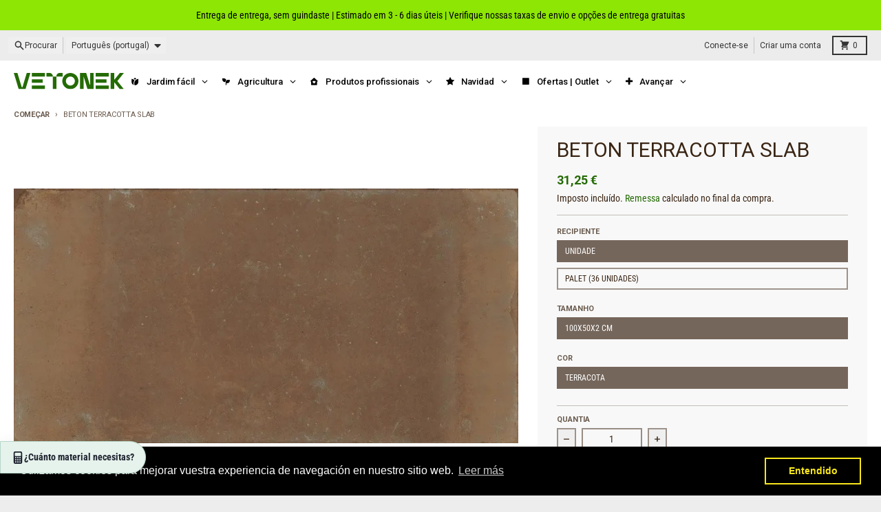

--- FILE ---
content_type: application/javascript; charset=utf-8
request_url: https://staticw2.yotpo.com/XoOluwEBIaZIK4F1dIaW90PjPx2Ap4YmpttsNuIK/widget.js?shop=vetonek.myshopify.com
body_size: 18875
content:

if (typeof (window) !== 'undefined' && window.performance && window.performance.mark) {
  window.performance.mark('yotpo:loader:loaded');
}
var yotpoWidgetsContainer = yotpoWidgetsContainer || { guids: {} };
(function(){
    var guid = "XoOluwEBIaZIK4F1dIaW90PjPx2Ap4YmpttsNuIK";
    var loader = {
        loadDep: function (link, onLoad, strategy) {
            var script = document.createElement('script');
            script.onload = onLoad || function(){};
            script.src = link;
            if (strategy === 'defer') {
                script.defer = true;
            } else if (strategy === 'async') {
                script.async = true;
            }
            script.setAttribute("type", "text/javascript");
            script.setAttribute("charset", "utf-8");
            document.head.appendChild(script);
        },
        config: {
            data: {
                guid: guid
            },
            widgets: {
            
                "995495": {
                    instanceId: "995495",
                    instanceVersionId: "479562205",
                    templateAssetUrl: "https://staticw2.yotpo.com/widget-assets/widget-questions-and-answers/app.v0.9.2-7471.js",
                    cssOverrideAssetUrl: "",
                    customizationCssUrl: "",
                    customizations: {
                      "close-modal-aria": "Cerrar modal",
                      "content-date-enable": true,
                      "content-date-format": "DD/MM/YY",
                      "content-pagination-per-page": 5,
                      "customer-questions-and-answers-aria": "Preguntas y respuestas de los clientes",
                      "go-to-next-page-aria": "Navega a la siguiente página",
                      "go-to-page-with-index-aria": "Ir a la página {{index}} de preguntas",
                      "go-to-prev-page-aria": "Navega a la página anterior",
                      "hide-answer-text": "Ocultar respuesta",
                      "hide-answers-text": "Ocultar respuestas",
                      "hide-answers-to-this-question-aria": "Ocultar respuestas a esta pregunta",
                      "load-font-customizations": "view-primary-font, view-secondary-font",
                      "load-more-questions-text": "Cargar más preguntas",
                      "qna-answer-ada-label-text": "Respuestas sobre el contenido por {{shopper_name}} el {{date}}",
                      "qna-ask-question-button-text": "Haz una pregunta",
                      "qna-author-indicator-text": "Por",
                      "qna-continue-shopping-text": "Continuar comprando",
                      "qna-email-aria-label-message-text": "Ingrese su dirección de correo electrónico",
                      "qna-email-default-message-text": "Te enviaremos un correo electrónico para verificar que esta pregunta es tuya.",
                      "qna-email-error-message-text": "Este campo es obligatorio",
                      "qna-embedded-mode-enabled": false,
                      "qna-empty-state-body-text": "Sé la primer persona en preguntar algo sobre este producto",
                      "qna-empty-state-button-text": "Haz una pregunta",
                      "qna-empty-state-enable": true,
                      "qna-empty-state-title-text": "¿Tienes alguna duda?",
                      "qna-headline-enable": true,
                      "qna-headline-text": "Preguntas y respuestas",
                      "qna-name-aria-label-message-text": "Ingrese su nombre",
                      "qna-name-error-message-text": "Este campo es obligatorio",
                      "qna-question-aria-label-message-text": "Escriba su pregunta",
                      "qna-question-error-message-text": "Este campo es obligatorio",
                      "qna-question-form-ask-a-question-text": "Haz una pregunta",
                      "qna-question-form-title-text": "Haz una pregunta sobre",
                      "qna-question-form-your-email-text": "Tu dirección de correo electrónico",
                      "qna-question-form-your-name-text": "Tu nombre",
                      "qna-question-submit-text": "Enviar",
                      "qna-read-less-text": "Leer menos",
                      "qna-read-more-text": "Leer más",
                      "qna-summary-enable": true,
                      "qna-summary-text": "{{answered_questions_count}} preguntas respondidas",
                      "qna-tab-text": "P\u0026R",
                      "qna-thanks-body-text": "Se envió tu pregunta.",
                      "qna-thanks-text": "Gracias",
                      "qna-verified-user-text": "Usuario verificado",
                      "reply-title": "Dueño de tienda",
                      "revievs-tab-text": "Opiniones",
                      "rtl": false,
                      "shopper-avatar-enable": true,
                      "shopper-avatar-format": "icon",
                      "shopper-badge-enable": true,
                      "shopper-name-format": "firstNameWithInitial",
                      "show-answer-text": "Mostrar respuesta",
                      "show-more-answers-text": "Mostrar más respuestas",
                      "show-more-answers-to-this-question-aria": "Mostrar más respuestas a esta pregunta",
                      "verified-buyer-name-text": "Compra verificada",
                      "verified-user-badge-aria": "Insignia de usuario verificado",
                      "view-background-color": "transparent",
                      "view-line-separator-style": "smooth",
                      "view-primary-color": "#2F84ED",
                      "view-primary-font": "Open Sans@300|https://staticw2.yotpo.com/web-fonts/css/open_sans/v1/open_sans_300.css",
                      "view-secondary-font": "Open Sans@300|https://staticw2.yotpo.com/web-fonts/css/open_sans/v1/open_sans_300.css",
                      "view-text-color": "#6B6D76"
                    },
                    staticContent: {
                      "feature_filter_by_country": "enabled",
                      "feature_media_gallery_add_to_cart": "enabled",
                      "feature_media_gallery_upload_photos": "disabled",
                      "feature_media_gallery_upload_videos": "disabled",
                      "feature_reviews_bottom_line_syndication": "disabled",
                      "feature_reviews_css_editor": "disabled",
                      "feature_reviews_custom_questions": "enabled",
                      "feature_reviews_disable_shopper_side_cookies": "disabled",
                      "feature_reviews_filter_by_media": "enabled",
                      "feature_reviews_filter_by_smart_topics": "disabled",
                      "feature_reviews_filter_by_star_rating": "enabled",
                      "feature_reviews_grouped_products": "enabled",
                      "feature_reviews_highly_rated_topics": "disabled",
                      "feature_reviews_incentivized_badge": "enabled",
                      "feature_reviews_media_gallery": "disabled",
                      "feature_reviews_ocean": "disabled",
                      "feature_reviews_order_metadata": "disabled",
                      "feature_reviews_photos_and_videos": "enabled",
                      "feature_reviews_product_variant": "disabled",
                      "feature_reviews_search": "enabled",
                      "feature_reviews_smart_sorting": "disabled",
                      "feature_reviews_sorting": "enabled",
                      "feature_reviews_star_distribution": "enabled",
                      "feature_reviews_summary": "enabled",
                      "feature_reviews_summary_filter": "disabled",
                      "feature_reviews_syndication": "disabled",
                      "feature_reviews_trusted_vendors": "disabled",
                      "feature_reviews_video_support_settings_ks": "djJ8MzQwMDgxM3yttvK30jBiG_mcKGEiUFxrltpAC0fPBITPMA0tqJf1K-Ulaumb6TcyHR8kSx2MW4p0DsTyS34qdGPar7YcSZJ-",
                      "feature_reviews_video_support_settings_metadata_profile_id": "15293923",
                      "feature_reviews_video_support_settings_partner_id": "3400813",
                      "feature_reviews_white_label": "enabled",
                      "feature_reviews_widget_v3_settings_enabled_by_onboarding": "true",
                      "feature_terms_and_conditions": "disabled"
                    },
                    className: "QuestionsAndAnswers",
                    dependencyGroupId: null
                },
            
                "644738": {
                    instanceId: "644738",
                    instanceVersionId: "483128683",
                    templateAssetUrl: "https://staticw2.yotpo.com/widget-assets/widget-reviews-main-widget/app.v0.133.2-4.js",
                    cssOverrideAssetUrl: "",
                    customizationCssUrl: "",
                    customizations: {
                      "abstract-user-icon-aria": "Icono de usuario abstracto",
                      "active-filter-label": "Filtro seleccionado: {{selectedValue}}",
                      "ai-generated-text": "Generado por IA a partir de opiniones de clientes.",
                      "all-ratings-text": "Todas las clasificaciones",
                      "anonymous-user": "Usuario anónimo",
                      "anonymous-user-icon-aria": "Icono de usuario anónimo",
                      "bottom-line-custom-questions-enable": false,
                      "bottom-line-enable": true,
                      "bottom-line-show-text": true,
                      "bottom-line-syndication-settings-text": "({{syndicated_reviews_count}} en otros idiomas)",
                      "bottom-line-syndication-settings-text-one-language-review": "1 reseña en otro idioma",
                      "bottom-line-text": "Basado en {{reviews_count}} opiniones",
                      "bottom-line-text-one-review": "Basado en 1 reseña",
                      "cancel-text": "Cancelar",
                      "carousel-aria-text": "carrusel",
                      "clear-all-filters-popup-text": "Borrar filtros",
                      "clear-filters-text": "Borrar filtros",
                      "close-filters-modal-aria": "Cerrar ventana de filtros",
                      "close-modal-aria": "Cerrar modal",
                      "close-summary-modal-aria": "Cerrar ventana de resumen",
                      "close-tooltip-aria": "Cerrar sugerencia",
                      "comments-by-store-owner-aria": "Comentarios del propietario de la tienda en la reseña de {{reviewerName}} el {{date}}",
                      "comments-by-store-owner-text": "Comentarios del propietario de la tienda sobre la revisión realizada por {{reviewer_name}} sobre",
                      "content-date-enable": true,
                      "content-date-format": "DD/MM/YY",
                      "content-pagination-per-page": 5,
                      "content-pagination-per-page-boldLayout": 9,
                      "default-sorting-order": "Most relevant||Most recent||Rating||With media||Verified purchase",
                      "default-sorting-order-smart-score": "Most relevant||Most recent||With media||Verified purchase||Rating",
                      "delete-button-text": "Eliminar",
                      "delete-file-aria": "Eliminar archivo {{file_name}}",
                      "detailed-ratings-aria-label": "Calificaciones detalladas",
                      "dropdown-default-title-text": "Todo",
                      "dropdown-filter-by-media-aria-label": "Filtrar con multimedia",
                      "duplicate-review-body-text": "Solo permitimos una reseña por día. Por favor regresa mañana para compartir más comentarios.",
                      "duplicate-review-headline-text": "¡Ya enviaste una reseña hoy!",
                      "empty-state-body-text": "Compártenos tu opinión",
                      "empty-state-button-text": "Sé la primer persona en escribir una opinión",
                      "empty-state-enable": true,
                      "empty-state-title-text": "¡Estamos buscando estrellas!",
                      "example-background-color": "#3184ed",
                      "feature-reviews-filter-by-media-onsite-enable": "false",
                      "feature-reviews-filter-by-smart-topics-onsite-enable": "false",
                      "feature-reviews-filter-by-star-rating-onsite-enable": "false",
                      "feature-reviews-search-onsite-enable": "false",
                      "feature-reviews-smart-topics-minimum": 2,
                      "feature-reviews-sorting-onsite-enable": false,
                      "feature-reviews-star-distribution-onsite-enable": "true",
                      "filter-by-country-text": "País",
                      "filter-by-media-text": "Filtrar por medio",
                      "filter-reviews-by-all-scores-form-control-aria": "Filtrar reseñas por todas las puntuaciones",
                      "filter-reviews-by-one-score-form-control-aria": "Filtrar reseñas por {{score}} estrella",
                      "filter-reviews-by-score-form-control-aria": "Filtrar reseñas por puntuación {{score}}",
                      "filters-text": "Filtros",
                      "found-matching-reviews-text": "Encontramos {{total_reviews}} comentarios que coinciden",
                      "general-error-body-text": "Algo salió mal al enviar tus comentarios.",
                      "general-error-headline-text": "No pudimos enviar tu reseña",
                      "go-to-next-page-aria": "Navega a la siguiente página",
                      "go-to-page-with-index-aria": "Navega a la página de comentarios {{index}}",
                      "go-to-prev-page-aria": "Navega a la página anterior",
                      "got-it-text": "Entendido",
                      "grouped-products-enable": false,
                      "image-media-type-aria": "Imagen:",
                      "image-of-customer": "Imagen del cliente.",
                      "image-of-customer-with-info": "Imagen de la reseña por {{user_name}} el {{full_date}} n.° {{number}}",
                      "incentivized-badge-color": "#373330",
                      "incentivized-badge-details-enable": false,
                      "incentivized-badge-enable": false,
                      "incentivized-badge-title": "Reseña incentivada",
                      "incentivized-coupon-text": "Este comprador recibió un cupón por enviar una reseña",
                      "incentivized-employee-review": "Esta reseña fue escrita por un empleado de la empresa",
                      "incentivized-free-product": "Este comprador recibió este producto gratis a cambio de una reseña",
                      "incentivized-loyalty-points-text": "Este comprador recibió puntos de fidelidad por enviar una reseña",
                      "incentivized-other-text": "Este comprador recibió un incentivo por enviar una reseña",
                      "incentivized-paid-promotion": "Este comprador recibió un descuento por enviar una reseña",
                      "info-not-support-browser-label": "Tu navegador no admite la etiqueta de vídeo.",
                      "item-description-aria-text": "Diapositiva {{current_slide_index}} de {{number_of_slides}}.",
                      "language-code": "es",
                      "language-detection-failed-text": "La detección de idioma falló.",
                      "load-font-customizations": "view-primary-font, view-secondary-font",
                      "load-more-reviews-button-text": "Cargar más comentarios",
                      "media-error-body-text": "Tus comentarios fueron publicados, pero no pudimos subir tus medios debido a un problema de conexión.",
                      "media-error-headline-text": "¡Tu reseña fue enviada!",
                      "media-filter-placeholder-text": "con multimedia",
                      "media-gallery-enable": true,
                      "media-gallery-headline-text": "Reseñas con medios",
                      "media-gallery-minimum-images": 3,
                      "media-list-aria": "Archivos seleccionados",
                      "mobile-dropdown-default-title-text": "Por favor seleccione",
                      "mobile-filters-button-text": "Filtros",
                      "more-review-loaded-aria-alert": "{{newReviews}} nuevas reseñas cargadas",
                      "more-review-loading-aria-alert": "Cargando más reseñas",
                      "next-button-aria-text": "Diapositiva multimedia siguiente de la reseña",
                      "no-matching-reviews-text": "No hay opiniones que coincidan",
                      "ocean-button-style": 1,
                      "ocean-enable": false,
                      "old-widget-class-name": "yotpo yotpo-main-widget",
                      "onsite-sorting": "",
                      "paragraph-summary-aria": "Haga clic para ver el resumen detallado de reseñas",
                      "paragraph-summary-button-text": "Leer resumen por temas",
                      "paragraph-summary-title": "Los clientes dicen",
                      "pills-active-filters-aria-label": "Filtros activos",
                      "popular-topics-show-less-text": "Mostrar menos",
                      "popular-topics-show-more-text": "Mostrar más",
                      "popular-topics-text": "Temas populares",
                      "prev-button-aria-text": "Diapositiva multimedia anterior de la reseña",
                      "primary-font-name-and-url": "Montserrat@600|https://staticw2.yotpo.com/web-fonts/css/montserrat/v1/montserrat_600.css",
                      "primary-font-size": "14",
                      "privacy-policy-consent-settings-link-text": "Política de privacidad",
                      "privacy-policy-consent-settings-text": "Acepto el",
                      "published-date-text": "Fecha de publicación",
                      "qna-tab-text": "P\u0026R",
                      "rating-placeholder-text": "Calificación",
                      "rating-text": "Calificación",
                      "read-less-text": "Leer menos",
                      "read-more-text": "Leer más",
                      "read-only-enable": "true",
                      "remove-filter-pill-aria-label": "Eliminar filtro: {{title}}: {{value}}",
                      "reply-title": "Título de comentario personalizado",
                      "required-error-message-text": "requerido",
                      "required-fields-text": "campos obligatorios",
                      "revievs-tab-text": "Opiniones",
                      "review-content-error-message-text": "Debes revisar la opinión",
                      "review-content-headline-text": "Escribe una opinión",
                      "review-content-placeholder-text": "Cuéntanos qué te gusta o qué no te gusta",
                      "review-continue-shopping-text": "Continuar comprando",
                      "review-customer-free-text-error-message-text": "Este campo es obligatorio",
                      "review-customer-free-text-placeholder-message-text": "Cuéntanos tu experiencia de compra",
                      "review-email-default-message-text": "Te enviaremos un correo electrónico para verificar que esta opinión es tuya.",
                      "review-email-error-message-text": "Debes agregar una dirección de correo electrónico válida",
                      "review-email-headline-text": "Tu dirección de correo electrónico",
                      "review-feedback-ask-text": "Tus comentarios ayudan a otros compradores a tomar mejores decisiones.",
                      "review-headline-error-message-text": "Debes agregar un titular a la opinión",
                      "review-headline-headline-text": "Agregar un título",
                      "review-headline-placeholder-text": "Resume tu experiencia",
                      "review-images-default-message-text": "Subir hasta 10 imágenes y 3 vídeos (2 GB máximo por archivo)",
                      "review-images-error-message-text": "Puedes 10 imágenes y 3 videos máximo",
                      "review-images-error-second-message-text": "Tu archivo es demasiado grande. El tamaño máximo del archivo es de 2 GB.",
                      "review-images-error-third-message-text": "Formato de archivo no compatible: No se admiten archivos HEIC/HEIF.",
                      "review-images-headline-text": "Agregar fotos y videos",
                      "review-images-mobile-default-message-text": "Subir hasta 10 imágenes y 3 vídeos (200 MB máximo por archivo)",
                      "review-images-mobile-error-message-text": "Puedes subir un máximo de 3 imágenes y 1 vídeo",
                      "review-images-mobile-error-second-message-text": "Su archivo es demasiado grande. Tamaño máximo de video: 100 MB. Tamaño máximo de imagen: 5 MB.",
                      "review-item-group-aria-label": "Reseña de {{name}}. Valoración: {{rating}} de 5 estrellas.",
                      "review-multiple-choice-default-message-text": "Elige todas las que correspondan",
                      "review-multiple-choice-error-message-text": "Este campo es obligatorio - elige al menos 1 que corresponda",
                      "review-name-error-message-text": "Debes agregar tu nombre",
                      "review-name-headline-text": "Tu nombre",
                      "review-not-translated": "Esta reseña no se puede traducir",
                      "review-product-free-text-error-message-text": "Este campo es obligatorio",
                      "review-product-free-text-placeholder-message-text": "Cuéntanos tu experiencia de compra",
                      "review-rating-average-text": "Promedio",
                      "review-rating-default-message-text": "Elige una",
                      "review-rating-error-message-text": "Este campo es obligatorio - elige 1 que corresponda",
                      "review-rating-good-text": "Bueno",
                      "review-rating-great-text": "¡Genial!",
                      "review-rating-poor-text": "Malo",
                      "review-rating-very-poor-text": "Muy malo",
                      "review-single-choice-default-message-text": "Elige una",
                      "review-single-choice-error-message-text": "Este campo es obligatorio - elige 1 que corresponda",
                      "review-size-default-message-text": "Elige una",
                      "review-size-error-message-text": "Este campo es obligatorio - elige 1 que corresponda",
                      "review-thanks-text": "Gracias, {{name}}!",
                      "reviews-clear-all-filters-text": "Borrar filtros",
                      "reviews-filtering-reviews-text": "filtrado de reseñas",
                      "reviews-headline-enable": true,
                      "reviews-headline-text": "Opiniones de clientes",
                      "reviews-no-matching-reviews-text": "No hay opiniones que coincidan",
                      "reviews-pagination-aria-label": "Paginación de reseñas",
                      "reviews-product-custom-questions-color": "#2e4f7c",
                      "reviews-product-custom-questions-enable": false,
                      "reviews-product-custom-questions-filters-enable": false,
                      "reviews-product-custom-questions-placement": "Right",
                      "reviews-product-reviewed": "Producto Reseñado:",
                      "reviews-product-variant-enable": false,
                      "reviews-reviewer-country-flag-enable": true,
                      "reviews-reviewer-custom-questions-enable": false,
                      "reviews-reviewer-custom-questions-filters-enable": false,
                      "reviews-show-tab-title": false,
                      "reviews-summary-banner-button-text": "Llévame allí",
                      "reviews-summary-banner-headline": "¿Mucho para leer?",
                      "reviews-summary-banner-primary-color": "#000000",
                      "reviews-summary-banner-text": "Lea un resumen generado por IA de las reseñas recientes de clientes por tema",
                      "reviews-summary-banner-text-color": "#000000",
                      "reviews-summary-banner-toggle-enable": "true",
                      "reviews-summary-enable": true,
                      "reviews-summary-toggle-enable": true,
                      "reviews-try-clearing-filters-text": "Intente borrar o cambiar los filtros.",
                      "reviews-vote-down-confirmation-message": "Has votado negativamente",
                      "reviews-vote-removed-confirmation-message": "Has eliminado tu voto",
                      "reviews-vote-submitting-message": "Enviando tu voto",
                      "reviews-vote-up-confirmation-message": "Has votado positivamente",
                      "reviews-votes-enable": true,
                      "reviews-votes-text": "¿Fue útil esta reseña?",
                      "reviews-votes-title": "Was this review helpful?",
                      "rtl": false,
                      "score-filter-label-aria": "Seleccione una calificación para filtrar reseñas, de 1 a 5 estrellas",
                      "screen-a-header-text": "Hello Live Widget!",
                      "search-reviews-placeholder-text": "Buscar opiniones",
                      "search-reviews-with-media-form-control-aria": "Buscar reseñas con medios",
                      "see-less-text": "Mostrar menos",
                      "see-more-text": "Mostrar más",
                      "see-next-media-aria": "Ver siguiente medio",
                      "see-original-text": "Ver original",
                      "see-previous-media-aria": "Ver medio anterior",
                      "send-button-text": "Enviar",
                      "share-your-thoughts-text": "Comparta sus opiniones",
                      "shopper-avatar-enable": true,
                      "shopper-avatar-enable-boldLayout": false,
                      "shopper-avatar-format": "icon",
                      "shopper-badge-enable": true,
                      "shopper-name-format": "firstNameWithInitial",
                      "should-lazy-load": false,
                      "show-reviews-amount-plural-text": "Mostrar {{total_reviews_amount}} reseñas",
                      "show-reviews-amount-singular-text": "Mostrar {{total_reviews_amount}} reseña",
                      "slide-aria-text": "diapositiva",
                      "slide-controls-aria-text": "Controles de diapositiva",
                      "smart-score-sort-enable": true,
                      "sort-by-text": "Ordenar por",
                      "sorting-highest-rating-text": "calificación más alta",
                      "sorting-lowest-rating-text": "calificación más baja",
                      "sorting-most-recent-text": "más recientes",
                      "sorting-most-relevant-text": "Más relevante",
                      "sorting-verified-purchase-text": "compra verificada",
                      "sorting-with-media-text": "con fotos y videos",
                      "star-distribution-aria": "{{row}} estrella por {{value}} reseñas",
                      "star-icon-aria-label": "Puntuación {{index}} {{ratingText}}",
                      "star-rating-error-message-text": "Debes calificar con estrellas",
                      "star-rating-headline-text": "Califica tu experiencia",
                      "star-rating-image-label": "{{score_average}} de 5 estrellas",
                      "star-rating-info": "Calificación de {{rating}} estrellas",
                      "star-rating1": "1 estrella",
                      "star-rating2": "2 estrellas",
                      "star-rating3": "3 estrellas",
                      "star-rating4": "4 estrellas",
                      "star-rating5": "5 estrellas",
                      "store-owner-text": "Propietario de la tienda",
                      "submit-review-loading-aria-alert": "Enviando tu reseña",
                      "summary-button-style": 2,
                      "summary-button-text": "Ver resumen de reseñas",
                      "summary-coverage-text": "Mencionado en {{coverage}} de las reseñas",
                      "summary-footer-read-all-reviews-text": "Leer todas las reseñas",
                      "summary-header-text": "Estos son los temas sobre los que los clientes están hablando según {{reviews_count}} opiniones de clientes.",
                      "summary-hide-logo-enable": false,
                      "summary-min-star-rating": 4,
                      "summary-reviews-highlight-title": "Resumen de reseñas:",
                      "summary-show-button-icon": true,
                      "summary-title": "Los clientes dicen",
                      "summary-topic-emoji": "thumbs",
                      "syndication-enable": false,
                      "terms-and-conditions-settings-link-text": "Términos y condiciones",
                      "terms-and-conditions-settings-text": "Acepto el",
                      "this-review-was-helpful": "Esta reseña fue útil",
                      "this-review-was-not-helpful": "Esta reseña no fue útil",
                      "translate-from-known-language-text": "Traducido del {{language}} por IA",
                      "translate-from-unknown-language-text": "Traducido por IA",
                      "translate-to-text": "Traducir al español",
                      "translation-disclaimer-text": "la búsqueda gratuita puede no identificar contenido traducido.",
                      "trusted-reviews-by": "Opiniones de confianza de",
                      "trusted-reviews-by-text-aria": "Reseñas confiables de Yotpo. Se abre en una nueva ventana",
                      "try-again-text": "Inténtalo de nuevo",
                      "try-clearing-filters-text": "Prueba borrar o cambiar los filtros",
                      "upload-button-text": "Subir",
                      "verified-buyer-text": "Compra verificada",
                      "verified-reviewer-text": "Opinión verificada",
                      "verified-user-badge-aria": "Insignia de usuario verificado",
                      "video-media-type-aria": "Vídeo:",
                      "video-of-customer": "Vídeo del cliente.",
                      "video-of-customer-with-info": "Vídeo de la reseña por {{user_name}} el {{full_date}} n.° {{number}}",
                      "view-background-color": "transparent",
                      "view-empty-button-color": "#2e4f7c",
                      "view-layout": "boldLayout",
                      "view-line-separator-style": "smooth",
                      "view-primary-color": "#2F84ED",
                      "view-primary-font": "Open Sans@300|https://staticw2.yotpo.com/web-fonts/css/open_sans/v1/open_sans_300.css",
                      "view-secondary-font": "Open Sans@300|https://staticw2.yotpo.com/web-fonts/css/open_sans/v1/open_sans_300.css",
                      "view-stars-color": "#E7721B",
                      "view-text-color": "#6B6D76",
                      "view-widget-width": "100",
                      "white-label-enable": "true",
                      "widget-reviews-filter-by-country-enable": false,
                      "widget-reviews-filter-by-product-variants-enable": false,
                      "write-a-review-button-text": "Escribe una opinión",
                      "yotpo-logo-aria": "Logotipo de Yotpo"
                    },
                    staticContent: {
                      "feature_ab_tests": "disabled",
                      "feature_b_v_syndication": "enabled",
                      "feature_filter_by_country": "enabled",
                      "feature_media_gallery_add_to_cart": "enabled",
                      "feature_media_gallery_upload_photos": "disabled",
                      "feature_media_gallery_upload_videos": "disabled",
                      "feature_reviews_bottom_line_syndication": "disabled",
                      "feature_reviews_css_editor": "disabled",
                      "feature_reviews_custom_questions": "enabled",
                      "feature_reviews_filter_by_media": "disabled",
                      "feature_reviews_filter_by_smart_topics": "disabled",
                      "feature_reviews_filter_by_star_rating": "disabled",
                      "feature_reviews_grouped_products": "enabled",
                      "feature_reviews_highly_rated_topics": "enabled",
                      "feature_reviews_incentivized_badge": "enabled",
                      "feature_reviews_media_gallery": "enabled",
                      "feature_reviews_order_metadata": "disabled",
                      "feature_reviews_photos_and_videos": "enabled",
                      "feature_reviews_search": "disabled",
                      "feature_reviews_smart_sorting": "enabled",
                      "feature_reviews_sorting": "enabled",
                      "feature_reviews_star_distribution": "enabled",
                      "feature_reviews_summary": "enabled",
                      "feature_reviews_summary_filter": "disabled",
                      "feature_reviews_syndication": "disabled",
                      "feature_reviews_video_support_settings_ks": "djJ8MzQwMDgxM3zzdRHI7DLESJAaiO0iaqkloLb6EmnWCMzOHTe5794Xr02XM5BTkZmlIDe-UNodoslKw5_BPeXn0Q6OcDii-imF",
                      "feature_reviews_video_support_settings_metadata_profile_id": "15293923",
                      "feature_reviews_video_support_settings_partner_id": "3400813",
                      "feature_reviews_white_label": "enabled",
                      "feature_reviews_widget_v3_settings_enabled_by_onboarding": "false",
                      "feature_rich_snippet": "enabled",
                      "feature_terms_and_conditions": "disabled"
                    },
                    className: "ReviewsMainWidget",
                    dependencyGroupId: null
                },
            
                "630559": {
                    instanceId: "630559",
                    instanceVersionId: "479562572",
                    templateAssetUrl: "https://staticw2.yotpo.com/widget-assets/widget-reviews-star-ratings/app.v0.28.1-7469.js",
                    cssOverrideAssetUrl: "",
                    customizationCssUrl: "",
                    customizations: {
                      "add-review-enable": "false",
                      "average-score-rating": "Calificación de {{average_score}} de 5 estrellas basada en {{reviews_count}} opiniones",
                      "bottom-line-enable-category": "false",
                      "bottom-line-enable-product": true,
                      "bottom-line-show-text": true,
                      "bottom-line-text": "Reseñas",
                      "bottom-line-text-category": "{{reviews_count}} Reseñas",
                      "bottom-line-text-product": "{{reviews_count}} Reseñas",
                      "bottom_line_syndication_settings_text": "({{syndicated_reviews_count}} en otros idiomas)",
                      "bottom_line_syndication_settings_text-one-language-review": "(1 reseña en otro idioma)",
                      "empty-state-enable": true,
                      "jump-to-reviews-label": "Calificación de {{average_score}} de 5 estrellas basada en {{reviews_count}} opiniones. Ir a las reseñas.",
                      "language-code": "es",
                      "load-font-customizations": "view-primary-font",
                      "old-widget-class-name": "yotpo bottomLine",
                      "open-summary-reviews-label": "Calificación de {{average_score}} de 5 estrellas basada en {{reviews_count}} opiniones. Resumen de reseñas.",
                      "primary-font-name-and-url": "Montserrat@600|https://staticw2.yotpo.com/web-fonts/css/montserrat/v1/montserrat_600.css",
                      "primary-font-size": "14",
                      "rating-score-enable-category": true,
                      "rating-score-enable-product": false,
                      "rtl": false,
                      "screen-a-header-text": "Hello Live Widget!",
                      "scroll-main-widget-enable": true,
                      "star-rating-highly-rated-topics-text": "Altamente valorado por los clientes en:",
                      "star-rating-highly-rated-topics-toggle-enable": "false",
                      "star-rating-reviews-summary-enable": true,
                      "summary-link-text": "Ver resumen de reseñas",
                      "summary-show-link-icon": true,
                      "view-alignment-category": "left",
                      "view-alignment-product": "left",
                      "view-preview-catalog-page-html-container": "\u003cdiv class=\"yotpo-demo-store\"\u003e\n    \u003cdiv class=\"yotpo-demo-address-wrapper\"\u003e\n        \u003cdiv class=\"yotpo-demo-top-bar\"\u003e\n            \u003cdiv class=\"yotpo-demo-address-icons\"\u003e\n                \u003csvg class=\"yotpo-demo-address-icon\" width=\"7\" height=\"7\" viewBox=\"0 0 7 7\" fill=\"none\"\n                     xmlns=\"http://www.w3.org/2000/svg\"\n                \u003e\n                    \u003ccircle cx=\"3.5\" cy=\"3.5\" r=\"3.5\" fill=\"#A4A4A4\"/\u003e\n                \u003c/svg\u003e\n                \u003csvg class=\"yotpo-demo-address-icon\" width=\"7\" height=\"7\" viewBox=\"0 0 7 7\" fill=\"none\"\n                     xmlns=\"http://www.w3.org/2000/svg\"\n                \u003e\n                    \u003ccircle cx=\"3.5\" cy=\"3.5\" r=\"3.5\" fill=\"#A4A4A4\"/\u003e\n                \u003c/svg\u003e\n                \u003csvg class=\"yotpo-demo-address-icon\" width=\"7\" height=\"7\" viewBox=\"0 0 7 7\" fill=\"none\"\n                     xmlns=\"http://www.w3.org/2000/svg\"\n                \u003e\n                    \u003ccircle cx=\"3.5\" cy=\"3.5\" r=\"3.5\" fill=\"#A4A4A4\"/\u003e\n                \u003c/svg\u003e\n            \u003c/div\u003e\n            \u003cdiv class=\"yotpo-demo-address-container\"\u003e\n                storename.com\n            \u003c/div\u003e\n        \u003c/div\u003e\n        \u003cdiv class=\"yotpo-demo-store-logo\"\u003e\n            \u003cdiv class=\"yotpo-demo-store-text\"\u003e\n                STORE LOGO\n            \u003c/div\u003e\n            \u003cdiv class=\"yotpo-demo-product-shopping-bag\"\u003e\n                \u003csvg width=\"16\" height=\"18\" viewBox=\"0 0 16 18\" fill=\"none\"\n                     xmlns=\"http://www.w3.org/2000/svg\"\n                \u003e\n                    \u003cpath\n                            d=\"M3.36842 6V4.28571C3.36842 3.14907 3.81203 2.05898 4.60166 1.25526C5.39128 0.451529 6.46225 0 7.57895 0C8.69565 0 9.76661 0.451529 10.5562 1.25526C11.3459 2.05898 11.7895 3.14907 11.7895 4.28571V6H14.3158C14.5391 6 14.7533 6.09031 14.9112 6.25105C15.0692 6.4118 15.1579 6.62981 15.1579 6.85714V17.1429C15.1579 17.3702 15.0692 17.5882 14.9112 17.7489C14.7533 17.9097 14.5391 18 14.3158 18H0.842105C0.618765 18 0.404572 17.9097 0.246647 17.7489C0.0887215 17.5882 0 17.3702 0 17.1429V6.85714C0 6.62981 0.0887215 6.4118 0.246647 6.25105C0.404572 6.09031 0.618765 6 0.842105 6H3.36842ZM3.36842 7.71429H1.68421V16.2857H13.4737V7.71429H11.7895V9.42857H10.1053V7.71429H5.05263V9.42857H3.36842V7.71429ZM5.05263 6H10.1053V4.28571C10.1053 3.60373 9.8391 2.94968 9.36532 2.46744C8.89155 1.9852 8.24897 1.71429 7.57895 1.71429C6.90893 1.71429 6.26635 1.9852 5.79257 2.46744C5.3188 2.94968 5.05263 3.60373 5.05263 4.28571V6Z\"\n                            fill=\"white\"\n                    /\u003e\n                \u003c/svg\u003e\n            \u003c/div\u003e\n        \u003c/div\u003e\n    \u003c/div\u003e\n    \u003cdiv class=\"yotpo-demo-product-page\"\u003e\n        \u003cdiv class=\"yotpo-product-catalog-wrapper\"\u003e\n                    \u003cdiv class=\"yotpo-demo-product-image\"\u003e\n            \u003cimg class=\"yotpo-demo-product-image-desktop\"\n                 src=\"https://cdn-widgetsrepository.yotpo.com/widget-assets/ReviewsStarRatingsWidget/assets/sr_glasses_1.webp\"/\u003e\n   \u003cdiv class=\"yotpo-demo-product-image-mobile\"\u003e\n       \u003c/div\u003e\n      \u003cimg class=\"yotpo-demo-product-image-mobile\"\n                 src=\"https://cdn-widgetsrepository.yotpo.com/widget-assets/ReviewsStarRatingsWidget/assets/sr_glasses_1.webp\"/\u003e\n        \u003c/div\u003e\n        \u003cdiv class=\"yotpo-demo-product-data\"\u003e\n            \u003cdiv class=\"yotpo-demo-product-title\"\u003e\n                \u003cdiv class=\"yotpo-demo-product-name\"\u003eProduct name\u003c/div\u003e\n            \u003c/div\u003e\n            \u003cdiv class=\"yotpo-demo-star-rating widget-placeholder-container\"\u003e\n            \u003c/div\u003e\n            \u003cdiv class=\"yotpo-add-to-cart\"\u003e Add to cart\u003c/div\u003e\n        \u003c/div\u003e\n        \u003c/div\u003e\n        \u003cdiv class=\"yotpo-product-catalog-wrapper\"\u003e\n                    \u003cdiv class=\"yotpo-demo-product-image\"\u003e\n            \u003cimg class=\"yotpo-demo-product-image-desktop\"\n                 src=\"https://cdn-widgetsrepository.yotpo.com/widget-assets/ReviewsStarRatingsWidget/assets/sr_glasses_2.webp\"/\u003e\n   \u003cdiv class=\"yotpo-demo-product-image-mobile\"\u003e\n       \u003c/div\u003e\n      \u003cimg class=\"yotpo-demo-product-image-mobile\"\n                 src=\"https://cdn-widgetsrepository.yotpo.com/widget-assets/ReviewsStarRatingsWidget/assets/sr_glasses_2.webp\"/\u003e\n        \u003c/div\u003e\n        \u003cdiv class=\"yotpo-demo-product-data\"\u003e\n            \u003cdiv class=\"yotpo-demo-product-title\"\u003e\n                \u003cdiv class=\"yotpo-demo-product-name\"\u003eProduct name\u003c/div\u003e\n            \u003c/div\u003e\n            \u003cdiv class=\"yotpo-demo-star-rating widget-placeholder-container\"\u003e\n            \u003c/div\u003e\n            \u003cdiv class=\"yotpo-add-to-cart\"\u003e Add to cart\u003c/div\u003e\n        \u003c/div\u003e\n        \u003c/div\u003e\n        \u003cdiv class=\"yotpo-product-catalog-wrapper\"\u003e\n                    \u003cdiv class=\"yotpo-demo-product-image\"\u003e\n            \u003cimg class=\"yotpo-demo-product-image-desktop\"\n                 src=\"https://cdn-widgetsrepository.yotpo.com/widget-assets/ReviewsStarRatingsWidget/assets/sr_glasses_3.webp\"/\u003e\n   \u003cdiv class=\"yotpo-demo-product-image-mobile\"\u003e\n       \u003c/div\u003e\n      \u003cimg class=\"yotpo-demo-product-image-mobile\"\n                 src=\"https://cdn-widgetsrepository.yotpo.com/widget-assets/ReviewsStarRatingsWidget/assets/sr_glasses_3.webp\"/\u003e\n        \u003c/div\u003e\n        \u003cdiv class=\"yotpo-demo-product-data\"\u003e\n            \u003cdiv class=\"yotpo-demo-product-title\"\u003e\n                \u003cdiv class=\"yotpo-demo-product-name\"\u003eProduct name\u003c/div\u003e\n            \u003c/div\u003e\n            \u003cdiv class=\"yotpo-demo-star-rating widget-placeholder-container\"\u003e\n            \u003c/div\u003e\n            \u003cdiv class=\"yotpo-add-to-cart\"\u003e Add to cart\u003c/div\u003e\n        \u003c/div\u003e\n        \u003c/div\u003e\n    \u003c/div\u003e\n\u003c/div\u003e",
                      "view-preview-catalog-page-style": ".yotpo-demo-store {\n    display: flex;\n    flex-direction: column;\n    font-family: 'Nunito Sans';\n    min-height: 550px;\n    max-width: 1250px;\n}\n\n.yotpo-demo-address-wrapper {\n    display: flex;\n    flex-direction: column;\n    width: 100%;\n    background-color: #f4f4f4;\n}\n\n.yotpo-demo-top-bar {\n    display: flex;\n    height: 28px;\n}\n\n.yotpo-demo-address-icons {\n    align-self: center;\n    white-space: nowrap;\n    margin-left:8px;\n    margin-right:8px;\n}\n\n.yotpo-demo-address-icon {\n    cursor: pointer;\n}\n\n.yotpo-demo-address-container {\n    color:#848484;\n    align-self: center;\n    background-color: #FFFFFF;\n    width: 95%;\n    height: 65%;\n    border-radius: 5px;\n    margin: 6px;\n    padding-left: 5px;\n    text-align: start;\n    font-size: 10px;\n    line-height: 20px;\n}\n\n.yotpo-demo-store-logo {\n    display: flex;\n    justify-content: space-between;\n    align-items: center;\n    background-color: #D6D6D6;\n    color: #FFFFFF;\n    width: 100%;\n    height: 50px;\n}\n\n.yotpo-demo-store-text {\n    line-height: 23px;\n    margin-left: 19px;\n}\n\n.yotpo-demo-product-shopping-bag {\n    display: flex;\n    margin-right: 16px;\n    cursor: pointer;\n}\n\n.yotpo-demo-product-page {\n    display: flex;\n    flex-direction: row;\n    align-self: center;\n    margin-top: 30px;\n}\n\n.yotpo-demo-product-image {\n    opacity: 0.5;\n}\n\n.yotpo-product-catalog-wrapper {\n    display: flex;\n    flex-direction: column;\n    align-items: baseline;\n    width: 346px;\n}\n\n.yotpo-demo-product-image-desktop{\n    width:290px;\n    height:300px;\n}\n\n.yotpo-demo-product-image-mobile {\n    display: none;\n    min-height:135px\n}\n\n.yotpo-demo-product-data {\n    display: flex;\n    flex-direction: column;\n    margin-left: 26px;\n    margin-top: 20px;\n width: 83%;\n}\n\n .is-mobile .yotpo-demo-product-data.mobile {\n    display: none;\n}\n\n.yotpo-demo-product-title {\n    display: flex;\n    justify-content: space-between;\n    margin-bottom: 14px;\n    opacity: 0.5;\n    text-align: start;\n    \n}\n\n.yotpo-demo-product-name {\n    font-weight: 700;\n    font-size: 25px;\n    line-height: 22px;\n    color: #2C2C2C;\n    text-align: start;\n    opacity: 0.5;\n    font-family: 'Nunito Sans';\n}\n\n\n.yotpo-demo-star-rating {\n    margin-bottom: 15px;\n}\n\n.yotpo-add-to-cart {\n    width: 75px;\n    height: 20px;\n    border: 1px solid #B4B4B4;\n    font-family: 'Nunito Sans';\n    font-style: normal;\n    font-weight: 700;\n    font-size: 11px;\n    line-height: 125.9%;\n    text-align: center;\n    color: #B4B4B4;\n    padding: 8px;\n    flex-basis: max-content;\n}\n\n.is-mobile .yotpo-demo-store {\n    width: 353px;\n    height: 600px;\n}\n\n.is-mobile .yotpo-demo-address-icons {\n    width: 9%;\n}\n\n.is-mobile .yotpo-demo-product-shopping-bag {\n    margin-right: 16px;\n}\n\n.is-mobile .yotpo-product-catalog-wrapper {\n    display: flex;\n    flex-direction: column;\n    align-items: center;\n    width: 346px;\n}\n\n.is-mobile .yotpo-demo-product-page {\n    flex-direction: column;\n    align-items: center;\n}\n\n.is-mobile .yotpo-demo-product-image {\n    margin-bottom: 23px;\n}\n\n.is-mobile .yotpo-demo-product-image-desktop {\n    display: none;\n}\n\n.is-mobile .yotpo-demo-product-image-mobile {\n    width: 250px;\n    display: unset;\n}\n\n.is-mobile .yotpo-demo-product-data {\n    width: 80%;\n    margin-left:0px\n}\n\n.is-mobile .yotpo-demo-product-title {\n    justify-content: space-between;\n}\n\n.is-mobile .yotpo-demo-star-rating {\n    align-self: start;\n}\n\n.is-mobile .yotpo-demo-product-info {\n    width: 85%;\n}\n\n.is-mobile .yotpo-demo-add-to-bag-btn {\n    width: 188px;\n    opacity: 0.5;\n}",
                      "view-preview-html-container": "\u003cdiv class=\"yotpo-demo-store\"\u003e\n    \u003cdiv class=\"yotpo-demo-address-wrapper\"\u003e\n        \u003cdiv class=\"yotpo-demo-top-bar\"\u003e\n            \u003cdiv class=\"yotpo-demo-address-icons\"\u003e\n                \u003csvg class=\"yotpo-demo-address-icon\" width=\"7\" height=\"7\" viewBox=\"0 0 7 7\" fill=\"none\"\n                     xmlns=\"http://www.w3.org/2000/svg\"\n                \u003e\n                    \u003ccircle cx=\"3.5\" cy=\"3.5\" r=\"3.5\" fill=\"#A4A4A4\"/\u003e\n                \u003c/svg\u003e\n                \u003csvg class=\"yotpo-demo-address-icon\" width=\"7\" height=\"7\" viewBox=\"0 0 7 7\" fill=\"none\"\n                     xmlns=\"http://www.w3.org/2000/svg\"\n                \u003e\n                    \u003ccircle cx=\"3.5\" cy=\"3.5\" r=\"3.5\" fill=\"#A4A4A4\"/\u003e\n                \u003c/svg\u003e\n                \u003csvg class=\"yotpo-demo-address-icon\" width=\"7\" height=\"7\" viewBox=\"0 0 7 7\" fill=\"none\"\n                     xmlns=\"http://www.w3.org/2000/svg\"\n                \u003e\n                    \u003ccircle cx=\"3.5\" cy=\"3.5\" r=\"3.5\" fill=\"#A4A4A4\"/\u003e\n                \u003c/svg\u003e\n            \u003c/div\u003e\n            \u003cdiv class=\"yotpo-demo-address-container\"\u003e\n                storename.com\n            \u003c/div\u003e\n        \u003c/div\u003e\n        \u003cdiv class=\"yotpo-demo-store-logo\"\u003e\n            \u003cdiv class=\"yotpo-demo-store-text\"\u003e\n                STORE LOGO\n            \u003c/div\u003e\n            \u003cdiv class=\"yotpo-demo-product-shopping-bag\"\u003e\n                \u003csvg width=\"16\" height=\"18\" viewBox=\"0 0 16 18\" fill=\"none\"\n                     xmlns=\"http://www.w3.org/2000/svg\"\n                \u003e\n                    \u003cpath\n                            d=\"M3.36842 6V4.28571C3.36842 3.14907 3.81203 2.05898 4.60166 1.25526C5.39128 0.451529 6.46225 0 7.57895 0C8.69565 0 9.76661 0.451529 10.5562 1.25526C11.3459 2.05898 11.7895 3.14907 11.7895 4.28571V6H14.3158C14.5391 6 14.7533 6.09031 14.9112 6.25105C15.0692 6.4118 15.1579 6.62981 15.1579 6.85714V17.1429C15.1579 17.3702 15.0692 17.5882 14.9112 17.7489C14.7533 17.9097 14.5391 18 14.3158 18H0.842105C0.618765 18 0.404572 17.9097 0.246647 17.7489C0.0887215 17.5882 0 17.3702 0 17.1429V6.85714C0 6.62981 0.0887215 6.4118 0.246647 6.25105C0.404572 6.09031 0.618765 6 0.842105 6H3.36842ZM3.36842 7.71429H1.68421V16.2857H13.4737V7.71429H11.7895V9.42857H10.1053V7.71429H5.05263V9.42857H3.36842V7.71429ZM5.05263 6H10.1053V4.28571C10.1053 3.60373 9.8391 2.94968 9.36532 2.46744C8.89155 1.9852 8.24897 1.71429 7.57895 1.71429C6.90893 1.71429 6.26635 1.9852 5.79257 2.46744C5.3188 2.94968 5.05263 3.60373 5.05263 4.28571V6Z\"\n                            fill=\"white\"\n                    /\u003e\n                \u003c/svg\u003e\n            \u003c/div\u003e\n        \u003c/div\u003e\n    \u003c/div\u003e\n    \u003cdiv class=\"yotpo-demo-product-page\"\u003e\n        \u003cdiv class=\"yotpo-demo-product-image\"\u003e\n            \u003cimg class=\"yotpo-demo-product-image-desktop\"\n                 src=\"https://cdn-widgetsrepository.yotpo.com/widget-assets/ReviewsStarRatingsWidget/assets/glasses-image-desktop.webp\"/\u003e\n   \u003cdiv class=\"yotpo-demo-product-image-mobile\"\u003e\n       \u003c/div\u003e\n      \u003cimg class=\"yotpo-demo-product-image-mobile\"\n                 src=\"https://cdn-widgetsrepository.yotpo.com/widget-assets/ReviewsStarRatingsWidget/assets/glasses-image-mobile.webp\"/\u003e\n        \u003c/div\u003e\n        \u003cdiv class=\"yotpo-demo-product-data\"\u003e\n            \u003cdiv class=\"yotpo-demo-product-title\"\u003e\n                \u003cdiv class=\"yotpo-demo-product-name\"\u003eProduct name\u003c/div\u003e\n                \u003cdiv class=\"yotpo-demo-product-price\"\u003e$20\u003c/div\u003e\n            \u003c/div\u003e\n            \u003cdiv class=\"yotpo-demo-star-rating widget-placeholder-container\"\u003e\n            \u003c/div\u003e\n            \u003cdiv class=\"yotpo-demo-product-info\"\u003e\n                This is a short product description paragraph. It gives a bit more information\nabout the product’s features and benefits.\n            \u003c/div\u003e\n            \u003cdiv class=\"yotpo-demo-product-more-info\"\u003e\n                more text\n            \u003c/div\u003e\n            \u003cdiv class=\"yotpo-demo-product-buttons\"\u003e\n                \u003cdiv class=\"yotpo-demo-quantity-btn\"\u003e\n                    \u003cdiv\u003e-\u003c/div\u003e\n                    \u003cdiv\u003e1\u003c/div\u003e\n                    \u003cdiv\u003e+\u003c/div\u003e\n                \u003c/div\u003e\n                \u003cdiv class=\"yotpo-demo-add-to-bag-btn\"\u003e\n                    ADD TO BAG\n                \u003c/div\u003e\n            \u003c/div\u003e\n        \u003c/div\u003e\n    \u003c/div\u003e\n\u003c/div\u003e",
                      "view-preview-style": ".yotpo-demo-store {\n    display: flex;\n    flex-direction: column;\n    font-family: 'Nunito Sans';\n    min-height: 550px;\n    max-width: 1250px;\n}\n\n.yotpo-demo-address-wrapper {\n    display: flex;\n    flex-direction: column;\n    width: 100%;\n    background-color: #f4f4f4;\n}\n\n.yotpo-demo-top-bar {\n    display: flex;\n    height: 28px;\n}\n\n.yotpo-demo-address-icons {\n    align-self: center;\n    white-space: nowrap;\n    margin-left:8px;\n    margin-right:8px;\n}\n\n.yotpo-demo-address-icon {\n    cursor: pointer;\n}\n\n.yotpo-demo-address-container {\n    color:#848484;\n    align-self: center;\n    background-color: #FFFFFF;\n    width: 95%;\n    height: 65%;\n    border-radius: 5px;\n    margin: 6px;\n    padding-left: 5px;\n    text-align: start;\n    font-size: 10px;\n    line-height: 20px;\n}\n\n.yotpo-demo-store-logo {\n    display: flex;\n    justify-content: space-between;\n    align-items: center;\n    background-color: #D6D6D6;\n    color: #FFFFFF;\n    width: 100%;\n    height: 50px;\n}\n\n.yotpo-demo-store-text {\n    line-height: 23px;\n    margin-left: 19px;\n}\n\n.yotpo-demo-product-shopping-bag {\n    display: flex;\n    margin-right: 16px;\n    cursor: pointer;\n}\n\n.yotpo-demo-product-page {\n    display: flex;\n    flex-direction: row;\n    align-self: center;\n    margin-top: 45px;\n}\n\n.yotpo-demo-product-image {\n    opacity: 0.5;\n    margin-right: 14px;\n    min-width: 200px;\n}\n\n.yotpo-demo-product-image-desktop{\n    width:234px;\n    height:297px;\n}\n\n.yotpo-demo-product-image-mobile {\n    display: none;\n    min-height:135px\n}\n\n.yotpo-demo-product-data {\n    display: flex;\n    flex-direction: column;\n    width: 330px;\n    margin-left: 26px;\n}\n\n.yotpo-demo-product-title {\n    display: flex;\n    flex-direction: row;\n    justify-content: space-between;\n    margin-bottom: 23px;\n    opacity: 0.5;\n}\n\n.yotpo-demo-product-name {\n    font-weight: 700;\n    font-size: 25px;\n    line-height: 22px;\n    color: #2C2C2C;\n    text-align: start;\n    opacity: 0.5;\n}\n\n.yotpo-demo-product-price {\n    font-weight: 400;\n    font-size: 22px;\n    line-height: 22px;\n    color: #2C2C2C;\n    text-align: end;\n    opacity: 0.5;\n}\n\n.yotpo-demo-star-rating {\n    margin-bottom: 23px;\n}\n\n.yotpo-demo-product-info {\n    width: 75%;\n    text-align: start;\n    margin-bottom: 16px;\n    font-weight: 400;\n    font-size: 13px;\n    line-height: 17px;\n    color: #2C2C2C;\n    opacity: 0.5;\n}\n\n.yotpo-demo-product-more-info {\n    cursor: pointer;\n    text-align: start;\n    font-weight: 400;\n    font-size: 13px;\n    line-height: 16px;\n    text-decoration-line: underline;\n    color: #2C2C2C;\n    margin-bottom: 75px;\n    opacity: 0.5;\n}\n\n.yotpo-demo-product-buttons {\n    display: flex;\n    flex-direction: row;\n    justify-content: space-between;\n    opacity: 0.5;\n}\n\n.yotpo-demo-quantity-btn {\n    display: flex;\n    flex-direction: row;\n    width: 75px;\n    height: 33px;\n    border: 1px solid #2C2C2C;\n    box-sizing: border-box;\n    align-items: center;\n    justify-content: space-between;\n    padding: 7px 10px;\n    font-weight: 400;\n    font-size: 16px;\n    line-height: 20px;\n    color: #2C2C2C;\n    cursor: pointer;\n    margin-right: 16px;\n}\n\n.yotpo-demo-add-to-bag-btn {\n    display: flex;\n    align-items: center;\n    justify-content: center;\n    height: 33px;\n    background-color: #2e4f7c;\n    color: #FFFFFF;\n    cursor: pointer;\n    width: 230px;\n    opacity: 0.5;\n}\n\n.is-mobile .yotpo-demo-store {\n    width: 353px;\n    height: 600px;\n}\n\n.is-mobile .yotpo-demo-address-icons {\n    width: 9%;\n}\n\n.is-mobile .yotpo-demo-product-shopping-bag {\n    margin-right: 16px;\n}\n\n.is-mobile .yotpo-demo-product-page {\n    flex-direction: column;\n    align-items: center;\n}\n\n.is-mobile .yotpo-demo-product-image {\n    margin-bottom: 23px;\n}\n\n.is-mobile .yotpo-demo-product-image-desktop {\n    display: none;\n}\n\n.is-mobile .yotpo-demo-product-image-mobile {\n    width: 370px;\n    display: unset;\n}\n\n.is-mobile .yotpo-demo-product-data {\n    width: 80%;\n    margin-left:0px\n}\n\n.is-mobile .yotpo-demo-product-title {\n    justify-content: space-between;\n}\n\n.is-mobile .yotpo-demo-star-rating {\n    align-self: start;\n}\n\n.is-mobile .yotpo-demo-product-info {\n    width: 85%;\n}\n\n.is-mobile .yotpo-demo-add-to-bag-btn {\n    width: 188px;\n    opacity: 0.5;\n}\n",
                      "view-primary-font": "Roboto@700|https://staticw2.yotpo.com/web-fonts/css/roboto/v1/roboto_700.css",
                      "view-stars-color": "rgba(242,165,6,1)",
                      "view-text-color-category": "#2C2C2C",
                      "view-text-color-product": "#2C2C2C",
                      "write-a-review-text": "Escribe una reseña"
                    },
                    staticContent: {
                      "feature_media_gallery_add_to_cart": "enabled",
                      "feature_media_gallery_upload_photos": "disabled",
                      "feature_media_gallery_upload_videos": "disabled",
                      "feature_reviews_bottom_line_syndication": "disabled",
                      "feature_reviews_css_editor": "disabled",
                      "feature_reviews_custom_questions": "disabled",
                      "feature_reviews_filter_by_media": "disabled",
                      "feature_reviews_filter_by_smart_topics": "disabled",
                      "feature_reviews_filter_by_star_rating": "disabled",
                      "feature_reviews_grouped_products": "enabled",
                      "feature_reviews_highly_rated_topics": "enabled",
                      "feature_reviews_incentivized_badge": "enabled",
                      "feature_reviews_order_metadata": "disabled",
                      "feature_reviews_photos_and_videos": "enabled",
                      "feature_reviews_search": "disabled",
                      "feature_reviews_sorting": "enabled",
                      "feature_reviews_star_distribution": "enabled",
                      "feature_reviews_summary": "enabled",
                      "feature_reviews_summary_filter": "disabled",
                      "feature_reviews_syndication": "disabled",
                      "feature_reviews_video_support_settings_ks": "djJ8MzQwMDgxM3zrB1tr6jfJy5NzaXiajvwRWf4-3s8cbNJ5UyHoc_mbv_DQvuHWmHIVeg_7JN8aOMCy71P6_-vJziXpDipduSos",
                      "feature_reviews_video_support_settings_metadata_profile_id": "15293923",
                      "feature_reviews_video_support_settings_partner_id": "3400813",
                      "feature_reviews_white_label": "enabled",
                      "feature_reviews_widget_v3_settings_enabled_by_onboarding": "false",
                      "feature_terms_and_conditions": "disabled"
                    },
                    className: "ReviewsStarRatingsWidget",
                    dependencyGroupId: null
                },
            
                "630534": {
                    instanceId: "630534",
                    instanceVersionId: "483128685",
                    templateAssetUrl: "https://staticw2.yotpo.com/widget-assets/widget-reviews-seo-page/app.v0.6.3-7489.js",
                    cssOverrideAssetUrl: "",
                    customizationCssUrl: "",
                    customizations: {
                      "abstract-user-icon-aria": "Icono de usuario abstracto",
                      "all-ratings-text": "Todas las clasificaciones",
                      "anonymous-user-icon-aria": "Icono de usuario anónimo",
                      "bottom-line-syndication-settings-text": "({{syndicated_reviews_count}} en otros idiomas)",
                      "bottom-line-syndication-settings-text-one-language-review": "1 reseña en otro idioma",
                      "bottom-line-text": "Basado en {{reviews_count}} opiniones",
                      "clear-all-filters-popup-text": "Borrar filtros",
                      "clear-filters-text": "Borrar filtros",
                      "close-filters-modal-aria": "Cerrar ventana de filtros",
                      "close-modal-aria": "Cerrar modal",
                      "close-tooltip-aria": "Cerrar sugerencia",
                      "comments-by-store-owner-aria": "Comentarios del propietario de la tienda en la reseña de {{reviewerName}} el {{date}}",
                      "comments-by-store-owner-text": "Comentarios del propietario de la tienda sobre la revisión realizada por {{reviewer_name}} sobre",
                      "content-date-enable": true,
                      "content-date-format": "DD/MM/YY",
                      "delete-button-text": "Eliminar",
                      "dropdown-default-title-text": "Todo",
                      "empty-state-body-text": "Compártenos tu opinión",
                      "empty-state-button-text": "Sé la primer persona en escribir una opinión",
                      "empty-state-title-text": "¡Estamos buscando estrellas!",
                      "example-background-color": "#3184ed",
                      "filter-by-media-text": "Filtrar por medio",
                      "filter-reviews-by-all-scores-form-control-aria": "Filtrar reseñas por todas las puntuaciones",
                      "filter-reviews-by-one-score-form-control-aria": "Filtrar reseñas por {{score}} estrella",
                      "filter-reviews-by-score-form-control-aria": "Filtrar reseñas por puntuación {{score}}",
                      "filters-text": "Filtros",
                      "found-matching-reviews-text": "Encontramos {{total_reviews}} comentarios que coinciden",
                      "go-to-next-page-aria": "Navega a la siguiente página",
                      "go-to-page-with-index-aria": "Navega a la página de comentarios {{index}}",
                      "go-to-prev-page-aria": "Navega a la página anterior",
                      "info-not-support-browser-label": "Tu navegador no admite la etiqueta de vídeo.",
                      "language-code": "es",
                      "load-more-reviews-button-text": "Cargar más comentarios",
                      "media-filter-placeholder-text": "con fotos y videos",
                      "mobile-dropdown-default-title-text": "Por favor seleccione",
                      "mobile-filters-button-text": "Filtros",
                      "no-matching-reviews-text": "No hay opiniones que coincidan",
                      "old-widget-class-name": "yotpo-testimonials-custom-tab",
                      "popular-topics-show-less-text": "Mostrar menos",
                      "popular-topics-show-more-text": "Mostrar más",
                      "popular-topics-text": "Temas populares",
                      "privacy-policy-consent-settings-link-text": "Política de privacidad",
                      "privacy-policy-consent-settings-text": "Acepto el",
                      "product-reviews-tab": "Reseñas de productos",
                      "published-date-text": "Fecha de publicación",
                      "qna-tab-text": "P\u0026R",
                      "rating-placeholder-text": "Calificación",
                      "rating-text": "Calificación",
                      "read-less-text": "Leer menos",
                      "read-more-text": "Leer más",
                      "reply-title": "Store Owner",
                      "required-error-message-text": "requerido",
                      "required-fields-text": "campos obligatorios",
                      "revievs-tab-text": "Opiniones",
                      "review-content-error-message-text": "Debes revisar la opinión",
                      "review-content-headline-text": "Escribe una opinión",
                      "review-content-placeholder-text": "Cuéntanos qué te gusta o qué no te gusta",
                      "review-continue-shopping-text": "Continuar comprando",
                      "review-customer-free-text-error-message-text": "Este campo es obligatorio",
                      "review-customer-free-text-placeholder-message-text": "País",
                      "review-email-default-message-text": "Te enviaremos un correo electrónico para verificar que esta opinión es tuya.",
                      "review-email-error-message-text": "Debes agregar una dirección de correo electrónico válida",
                      "review-email-headline-text": "Tu dirección de correo electrónico",
                      "review-feedback-ask-text": "Tus comentarios ayudan a otros compradores a tomar mejores decisiones.",
                      "review-headline-error-message-text": "Debes agregar un titular a la opinión",
                      "review-headline-headline-text": "Agregar un título",
                      "review-headline-placeholder-text": "Resume tu experiencia",
                      "review-images-default-message-text": "Subir hasta 10 imágenes y 3 vídeos (2 GB máximo por archivo)",
                      "review-images-error-message-text": "Puedes 10 imágenes y 3 videos máximo",
                      "review-images-error-second-message-text": "Tu archivo es demasiado grande. El tamaño máximo del archivo es de 2 GB.",
                      "review-images-headline-text": "Agregar fotos y videos",
                      "review-multiple-choice-default-message-text": "Elige todas las que correspondan",
                      "review-multiple-choice-error-message-text": "Este campo es obligatorio - elige al menos 1 que corresponda",
                      "review-name-error-message-text": "Debes agregar tu nombre",
                      "review-name-headline-text": "Tu nombre",
                      "review-not-translated": "Esta reseña no se puede traducir",
                      "review-product-free-text-error-message-text": "Este campo es obligatorio",
                      "review-product-free-text-placeholder-message-text": "Cuéntanos tu experiencia de compra",
                      "review-rating-average-text": "Promedio",
                      "review-rating-default-message-text": "Elige una",
                      "review-rating-error-message-text": "Este campo es obligatorio - elige 1 que corresponda",
                      "review-rating-good-text": "Bueno",
                      "review-rating-great-text": "¡Genial!",
                      "review-rating-poor-text": "Malo",
                      "review-rating-very-poor-text": "Muy malo",
                      "review-single-choice-default-message-text": "Elige una",
                      "review-single-choice-error-message-text": "Este campo es obligatorio - elige 1 que corresponda",
                      "review-size-default-message-text": "Elige una",
                      "review-size-error-message-text": "Este campo es obligatorio - elige 1 que corresponda",
                      "review-thanks-text": "Gracias, {{name}}!",
                      "review-types-text-group-tab": "Tipos de reseñas",
                      "reviews-clear-all-filters-text": "Borrar filtros",
                      "reviews-filtering-reviews-text": "filtrado de reseñas",
                      "reviews-headline-text": "Opiniones de clientes",
                      "reviews-no-matching-reviews-text": "No hay opiniones que coincidan",
                      "reviews-try-clearing-filters-text": "Intente borrar o cambiar los filtros.",
                      "reviews-vote-down-confirmation-message": "Has votado negativamente",
                      "reviews-vote-removed-confirmation-message": "Has eliminado tu voto",
                      "reviews-vote-submitting-message": "Enviando tu voto",
                      "reviews-vote-up-confirmation-message": "Has votado positivamente",
                      "rtl": false,
                      "score-filter-label-aria": "Seleccione una calificación para filtrar reseñas, de 1 a 5 estrellas",
                      "screen-a-header-text": "Hello Live Widget!",
                      "search-reviews-placeholder-text": "Buscar opiniones",
                      "search-reviews-with-media-form-control-aria": "Buscar reseñas con medios",
                      "see-less-text": "Mostrar menos",
                      "see-more-text": "Mostrar más",
                      "see-next-media-aria": "Ver siguiente medio",
                      "see-original-text": "Ver original",
                      "see-previous-media-aria": "Ver medio anterior",
                      "send-button-text": "Enviar",
                      "seo-bottom-line-enable": true,
                      "seo-default-sorting-order": "Most recent||With media||Verified purchase||Rating",
                      "seo-default-tab": "Site Reviews",
                      "seo-reply-title": "Título de comentario personalizado",
                      "seo-reviews-headline-enable": true,
                      "seo-reviews-headline-text": "Recomendaciones de clientes",
                      "seo-reviews-tab-type": "both",
                      "seo-sorting-onsite-enable": "true",
                      "seo-votes-text": "¿Fue útil esta reseña?",
                      "share-your-thoughts-text": "Comparta sus opiniones",
                      "shopper-avatar-enable": true,
                      "shopper-avatar-format": "icon",
                      "shopper-avatar-format-custom-url": "",
                      "shopper-badge-enable": true,
                      "shopper-name-format": "firstNameWithInitial",
                      "show-reviews-amount-plural-text": "Mostrar {{total_reviews_amount}} reseñas",
                      "show-reviews-amount-singular-text": "Mostrar {{total_reviews_amount}} reseña",
                      "site-reviews-tab": "Reseñas del sitio",
                      "sort-by-text": "Ordenar por",
                      "sorting-highest-rating-text": "calificación más alta",
                      "sorting-lowest-rating-text": "calificación más baja",
                      "sorting-most-recent-text": "más recientes",
                      "sorting-verified-purchase-text": "compra verificada",
                      "sorting-with-media-text": "con fotos y videos",
                      "star-distribution-aria": "{{row}} estrella por {{value}} reseñas",
                      "star-icon-aria-label": "Puntuación {{index}} {{ratingText}}",
                      "star-rating-error-message-text": "Debes calificar con estrellas",
                      "star-rating-headline-text": "Califica tu experiencia",
                      "star-rating-info": "Calificación de {{rating}} estrellas",
                      "star-rating1": "1 estrella",
                      "star-rating2": "2 estrellas",
                      "star-rating3": "3 estrellas",
                      "star-rating4": "4 estrellas",
                      "star-rating5": "5 estrellas",
                      "store-owner-text": "Propietario de la tienda",
                      "syndication-enable": false,
                      "terms-and-conditions-settings-link-text": "Términos y condiciones",
                      "terms-and-conditions-settings-text": "Acepto el",
                      "this-review-was-helpful": "Esta reseña fue útil",
                      "this-review-was-not-helpful": "Esta reseña no fue útil",
                      "translate-from-known-language-text": "Traducido del {{language}} por AWS",
                      "translate-from-unknown-language-text": "Traducido por AWS",
                      "translate-to-text": "Traducir al español",
                      "translation-disclaimer-text": "la búsqueda gratuita puede no identificar contenido traducido.",
                      "trusted-reviews-by": "Opiniones de confianza de",
                      "trusted-reviews-by-text-aria": "Reseñas confiables de Yotpo. Se abre en una nueva ventana",
                      "try-clearing-filters-text": "Prueba borrar o cambiar los filtros",
                      "upload-button-text": "Subir",
                      "verified-buyer-text": "Compra verificada",
                      "verified-reviewer-text": "Opinión verificada",
                      "verified-user-badge-aria": "Insignia de usuario verificado",
                      "view-background-color": "transparent",
                      "view-line-separator-style": "smooth",
                      "view-primary-color": "rgba(49,132,237,1)",
                      "view-primary-font": "Roboto@700|https://staticw2.yotpo.com/web-fonts/css/roboto/v1/roboto_700.css",
                      "view-secondary-font": "Roboto@400|https://staticw2.yotpo.com/web-fonts/css/roboto/v1/roboto_400.css",
                      "view-stars-color": "rgba(242,165,6,1)",
                      "view-text-color": "#000000",
                      "white-label-enable": "true",
                      "write-a-review-button-text": "Escribe una opinión",
                      "yotpo-logo-aria": "Logotipo de Yotpo"
                    },
                    staticContent: {
                      "feature_b_v_syndication": "enabled",
                      "feature_media_gallery_add_to_cart": "enabled",
                      "feature_media_gallery_upload_photos": "disabled",
                      "feature_media_gallery_upload_videos": "disabled",
                      "feature_reviews_bottom_line_syndication": "disabled",
                      "feature_reviews_css_editor": "disabled",
                      "feature_reviews_custom_questions": "disabled",
                      "feature_reviews_filter_by_media": "disabled",
                      "feature_reviews_filter_by_smart_topics": "disabled",
                      "feature_reviews_filter_by_star_rating": "disabled",
                      "feature_reviews_grouped_products": "enabled",
                      "feature_reviews_incentivized_badge": "enabled",
                      "feature_reviews_order_metadata": "disabled",
                      "feature_reviews_photos_and_videos": "enabled",
                      "feature_reviews_search": "disabled",
                      "feature_reviews_sorting": "enabled",
                      "feature_reviews_star_distribution": "enabled",
                      "feature_reviews_summary": "disabled",
                      "feature_reviews_summary_filter": "disabled",
                      "feature_reviews_syndication": "disabled",
                      "feature_reviews_video_support_settings_ks": "djJ8MzQwMDgxM3zzdRHI7DLESJAaiO0iaqkloLb6EmnWCMzOHTe5794Xr02XM5BTkZmlIDe-UNodoslKw5_BPeXn0Q6OcDii-imF",
                      "feature_reviews_video_support_settings_metadata_profile_id": "15293923",
                      "feature_reviews_video_support_settings_partner_id": "3400813",
                      "feature_reviews_white_label": "enabled",
                      "feature_reviews_widget_v3_settings_enabled_by_onboarding": "false",
                      "feature_terms_and_conditions": "disabled"
                    },
                    className: "ReviewsSeoPage",
                    dependencyGroupId: null
                },
            
                "628939": {
                    instanceId: "628939",
                    instanceVersionId: "465947322",
                    templateAssetUrl: "https://staticw2.yotpo.com/widget-assets/widget-reviews-carousel/app.v0.7.3-7475.js",
                    cssOverrideAssetUrl: "",
                    customizationCssUrl: "",
                    customizations: {
                      "old-widget-class-name": "yotpo yotpo-reviews-carousel",
                      "rc-auto-slide": true,
                      "rc-header-alignment": "center",
                      "rc-headline-text": "Opiniones reales de clientes reales",
                      "rc-hide-yotpo-branding": "true",
                      "rc-num-of-reviews": 7,
                      "rc-reviews-type": "product",
                      "rc-seo-link-color": "#0042E4",
                      "rc-seo-link-text": "Mira todas las opiniones",
                      "rc-seo-link-url": "https://vetonek.com/pages/opiniones-vetonek",
                      "rc-show-date": true,
                      "rc-show-header": true,
                      "rc-show-product-image": true,
                      "rc-show-seo-link": "true",
                      "rc-show-slider-arrow": true,
                      "rc-show-star-rating": true,
                      "rc-slide-speed": "medium",
                      "view-background-color": "transparent",
                      "view-primary-color": "#2e4f7c",
                      "view-primary-font": "Roboto@700|https://staticw2.yotpo.com/web-fonts/css/roboto/v1/roboto_700.css",
                      "view-secondary-font": "Roboto@400|https://staticw2.yotpo.com/web-fonts/css/roboto/v1/roboto_400.css",
                      "view-stars-color": "rgba(242,165,6,1)",
                      "view-text-color": "#202020"
                    },
                    staticContent: {
                      "feature_media_gallery_add_to_cart": "enabled",
                      "feature_media_gallery_upload_photos": "disabled",
                      "feature_media_gallery_upload_videos": "disabled",
                      "feature_reviews_bottom_line_syndication": "disabled",
                      "feature_reviews_css_editor": "disabled",
                      "feature_reviews_custom_questions": "disabled",
                      "feature_reviews_filter_by_media": "disabled",
                      "feature_reviews_filter_by_smart_topics": "disabled",
                      "feature_reviews_filter_by_star_rating": "disabled",
                      "feature_reviews_grouped_products": "enabled",
                      "feature_reviews_incentivized_badge": "enabled",
                      "feature_reviews_order_metadata": "disabled",
                      "feature_reviews_photos_and_videos": "enabled",
                      "feature_reviews_search": "disabled",
                      "feature_reviews_sorting": "enabled",
                      "feature_reviews_star_distribution": "enabled",
                      "feature_reviews_summary": "disabled",
                      "feature_reviews_summary_filter": "disabled",
                      "feature_reviews_syndication": "disabled",
                      "feature_reviews_video_support_settings_ks": "djJ8MzQwMDgxM3zuYAQleJqF-PpBa_kLx1rX_kIPVrIgumeqaxwbhzy75SOmZJzKYdB-gJC8UNl2keWYkbFucckZcMv8rCiwxmUo",
                      "feature_reviews_video_support_settings_metadata_profile_id": "15293923",
                      "feature_reviews_video_support_settings_partner_id": "3400813",
                      "feature_reviews_white_label": "enabled",
                      "feature_reviews_widget_v3_settings_enabled_by_onboarding": "false",
                      "feature_terms_and_conditions": "disabled"
                    },
                    className: "ReviewsCarousel",
                    dependencyGroupId: null
                },
            
            },
            guidStaticContent: {
                      "ugc": {
                        "feature_ab_tests": "enabled",
                        "feature_b_v_syndication": "enabled",
                        "feature_filter_by_country": "enabled",
                        "feature_media_gallery_add_to_cart": "enabled",
                        "feature_media_gallery_upload_photos": "disabled",
                        "feature_media_gallery_upload_videos": "disabled",
                        "feature_privacy_policy_consent": "disabled",
                        "feature_reviews_bottom_line_syndication": "disabled",
                        "feature_reviews_css_editor": "disabled",
                        "feature_reviews_custom_questions": "enabled",
                        "feature_reviews_disable_shopper_side_cookies": "disabled",
                        "feature_reviews_filter_by_media": "enabled",
                        "feature_reviews_filter_by_smart_topics": "disabled",
                        "feature_reviews_filter_by_star_rating": "enabled",
                        "feature_reviews_grouped_products": "enabled",
                        "feature_reviews_highly_rated_topics": "enabled",
                        "feature_reviews_incentivized_badge": "enabled",
                        "feature_reviews_media_gallery": "enabled",
                        "feature_reviews_ocean": "disabled",
                        "feature_reviews_order_metadata": "disabled",
                        "feature_reviews_photos_and_videos": "enabled",
                        "feature_reviews_product_variant": "disabled",
                        "feature_reviews_search": "enabled",
                        "feature_reviews_smart_sorting": "enabled",
                        "feature_reviews_sorting": "enabled",
                        "feature_reviews_star_distribution": "enabled",
                        "feature_reviews_summary": "enabled",
                        "feature_reviews_summary_filter": "disabled",
                        "feature_reviews_syndication": "disabled",
                        "feature_reviews_trusted_vendors": "disabled",
                        "feature_reviews_video_support_settings_ks": "djJ8MzQwMDgxM3zzdRHI7DLESJAaiO0iaqkloLb6EmnWCMzOHTe5794Xr02XM5BTkZmlIDe-UNodoslKw5_BPeXn0Q6OcDii-imF",
                        "feature_reviews_video_support_settings_metadata_profile_id": "15293923",
                        "feature_reviews_video_support_settings_partner_id": "3400813",
                        "feature_reviews_white_label": "enabled",
                        "feature_reviews_widget_v3_settings_enabled_by_onboarding": "true",
                        "feature_rich_snippet": "enabled",
                        "feature_terms_and_conditions": "disabled",
                        "feature_translation_cta": "disabled"
                      }
                    },
            dependencyGroups: {}
        },
        initializer: "https://staticw2.yotpo.com/widget-assets/widgets-initializer/app.v0.9.8-7487.js",
        analytics: "https://staticw2.yotpo.com/widget-assets/yotpo-pixel/2025-12-31_09-59-10/bundle.js"
    }
    
    
    const initWidgets = function (config, initializeWidgets = true) {
        const widgetInitializer = yotpoWidgetsContainer['yotpo_widget_initializer'](config);
        return widgetInitializer.initWidgets(initializeWidgets);
    };
    const initWidget = function (config, instanceId, widgetPlaceHolder) {
        const widgetInitializer = yotpoWidgetsContainer['yotpo_widget_initializer'](config);
        if (widgetInitializer.initWidget) {
            return widgetInitializer.initWidget(instanceId, widgetPlaceHolder);
        }
        console.error("initWidget is not supported widgetInitializer");
    };
    const onInitializerLoad = function (config) {
        const prevInitWidgets = yotpoWidgetsContainer.initWidgets;
        yotpoWidgetsContainer.initWidgets = function (initializeWidgets = true) {
            if (prevInitWidgets) {
                if (typeof Promise !== 'undefined' && Promise.all) {
                    return Promise.all([prevInitWidgets(initializeWidgets), initWidgets(config, initializeWidgets)]);
                }
                console.warn('[deprecated] promise is not supported in initWidgets');
                prevInitWidgets(initializeWidgets);
            }
            return initWidgets(config, initializeWidgets);
        }
        const prevInitWidget = yotpoWidgetsContainer.initWidget;
        yotpoWidgetsContainer.initWidget = function (instanceId, widgetPlaceHolder) {
            if (prevInitWidget) {
              prevInitWidget(instanceId, widgetPlaceHolder)
            }
            return initWidget(config, instanceId, widgetPlaceHolder);
        }
        const guidWidgetContainer = getGuidWidgetsContainer();
        guidWidgetContainer.initWidgets = function () {
            return initWidgets(config);
        }
        guidWidgetContainer.initWidgets();
    };
    function getGuidWidgetsContainer () {
        if (!yotpoWidgetsContainer.guids) {
            yotpoWidgetsContainer.guids = {};
        }
        if (!yotpoWidgetsContainer.guids[guid]) {
            yotpoWidgetsContainer.guids[guid] = {};
        }
        return yotpoWidgetsContainer.guids[guid];
    }

    
    function initWidgetsTestingGroupData(guid) {
        const testingGroupData = {};
        const storageUUIDData = sessionStorage.getItem(`${guid}_uuid`);
        const storageTestingData = yotpoWidgetsContainer.testingGroupData;
        if (!storageTestingData) {
            testingGroupData.analyticsId = yotpoWidgetsContainer.GetAnalyticsId();
            const encodedUUID = new TextEncoder().encode(testingGroupData.analyticsId);
            crypto.subtle.digest("SHA-1", encodedUUID).then(hashArrayBuffer => {
                testingGroupData.hash = new Uint8Array(hashArrayBuffer || []);
                yotpoWidgetsContainer.testingGroupData = testingGroupData;
            });
        }
        if (!storageUUIDData) {
            yotpoWidgetsContainer.guids["XoOluwEBIaZIK4F1dIaW90PjPx2Ap4YmpttsNuIK"].uuid = "46fdecd2-576a-441b-9477-c9c7bf406ee3";
        }
    }
    

    const guidWidgetContainer = getGuidWidgetsContainer();
    guidWidgetContainer.config = loader.config;
    if (!guidWidgetContainer.yotpo_widget_scripts_loaded) {
        guidWidgetContainer.yotpo_widget_scripts_loaded = true;
        guidWidgetContainer.onInitializerLoad = function () { onInitializerLoad(loader.config) };
        
        
        loader.loadDep(loader.analytics, function () {initWidgetsTestingGroupData(guid);}, 'defer');
        
        
        
        loader.loadDep(loader.initializer, function () { guidWidgetContainer.onInitializerLoad() }, 'async');
        
    }
})()



yotpoWidgetsContainer.yotpoV3 = yotpoWidgetsContainer.yotpoV3 || {
    refreshWidgets: function () {
        if (typeof yotpoWidgetsContainer.initWidgets === 'function') {
            yotpoWidgetsContainer.initWidgets();
        }
        if (typeof yotpo !== 'undefined' && yotpo.v2YotpoLoaded) {
            yotpo.refreshWidgetsV2();
        }
    },
    initWidgets: function () {
        if (typeof yotpoWidgetsContainer.initWidgets === 'function') {
            yotpoWidgetsContainer.initWidgets(false);
        }
        if (typeof yotpo !== 'undefined' && yotpo.v2YotpoLoaded) {
            yotpo.initWidgetsV2();
        }
    },
    allowCookies: function () {
        yotpoWidgetsContainer.yotpoV3.v2Callbacks.push(() => yotpo.allowCookies());
    },
    performV3Logic: function () {
        if (!yotpoWidgetsContainer.yotpoV3.swap) {
            yotpo.refreshWidgetsV2 = yotpo.refreshWidgets;
            yotpo.refreshWidgets = yotpoWidgetsContainer.yotpoV3.refreshWidgets;
            yotpo.initWidgetsV2 = yotpo.initWidgets;
            yotpo.initWidgets = yotpoWidgetsContainer.yotpoV3.initWidgets;
            yotpoWidgetsContainer.yotpoV3.swap = true;
        }
    },
    v2Callbacks: [],
    v2YotpoLoaded: false,
    swap: false,
    analytics: true
};

var Yotpo = Yotpo || {};

Yotpo.API = Yotpo.API || (function () {
    function API(instance) {
        this.instance = instance;
    }

    API.prototype.refreshWidgets = function () {
        this.instance.refreshWidgets()
    }

    return API
})();


var yotpo = yotpo || yotpoWidgetsContainer.yotpoV3

if (yotpo.v2YotpoLoaded) {
    yotpoWidgetsContainer.yotpoV3.performV3Logic();
}




--- FILE ---
content_type: text/javascript; charset=utf-8
request_url: https://vetonek.com/pt/products/losa-terracota-beton.js
body_size: 994
content:
{"id":9829389173083,"title":"BETON TERRACOTTA SLAB","handle":"losa-terracota-beton","description":"\u003cp\u003eLaje premium do jardim, efeito de concreto polido, mede 100x50x2 cm. não -escravo\u003cbr\u003e\u003c\/p\u003e\n\u003cp\u003eLaje ultra -resistente a um design muito elegante, não muito escuro marrom que se combina muito bem com cascalho branco e cascalho preto e quadro -negro esmagado, por exemplo, também com Seixos rolados escuro ou branco.\u003cbr\u003e\u003c\/p\u003e\n\u003cp\u003ePode ser colocado sujeito com argamassa ou muito mais simples, estabelecido em uma camada de areia e cercado por cascalho ou Seixo rolado tamanho pequeno\u003c\/p\u003e\n\u003cp\u003e\u003cspan\u003eÉ um conjunto de porcelana de 2 cm. Alta resistência, coloque -os em seu jardim e esqueça -os para sempre, eles são ultra -resistentes e permanecem inalteráveis ​​ao longo da vida.\u003c\/span\u003e\u003c\/p\u003e\n\u003cp\u003e\u003cspan\u003ePeso: 25 kg a unidade.\u003c\/span\u003e\u003c\/p\u003e","published_at":"2025-04-04T19:28:21+02:00","created_at":"2025-04-04T19:28:19+02:00","vendor":"Vetonek","type":"Losas","tags":["250619","a cm 2","Acabado Natural","Antideslizante","Caminos","Exteriores","Gres","l cm 100","Losas","Marron","No Porosas","p cm 50","Pared","Premium","Rectangular","Senderos","Suelo"],"price":3125,"price_min":3125,"price_max":104745,"available":true,"price_varies":true,"compare_at_price":112500,"compare_at_price_min":112500,"compare_at_price_max":112500,"compare_at_price_varies":false,"variants":[{"id":50361390760283,"title":"Unidad \/ 100x50x2 cm \/ Terracota","option1":"Unidade","option2":"100x50x2 cm","option3":"Terracota","sku":"8431883211108","requires_shipping":true,"taxable":true,"featured_image":{"id":60829761732955,"product_id":9829389173083,"position":5,"created_at":"2025-04-04T19:28:20+02:00","updated_at":"2025-12-06T18:27:36+01:00","alt":"Losa Terracota Betón - Vetonek","width":1181,"height":595,"src":"https:\/\/cdn.shopify.com\/s\/files\/1\/0276\/9698\/8257\/files\/Terracota.jpg?v=1765042056","variant_ids":[50361390760283,50361390793051]},"available":true,"name":"BETON TERRACOTTA SLAB - Unidad \/ 100x50x2 cm \/ Terracota","public_title":"Unidad \/ 100x50x2 cm \/ Terracota","options":["Unidade","100x50x2 cm","Terracota"],"price":3125,"weight":25000,"compare_at_price":null,"inventory_management":"shopify","barcode":"8431883211108","featured_media":{"alt":"Losa Terracota Betón - Vetonek","id":51833442599259,"position":5,"preview_image":{"aspect_ratio":1.985,"height":595,"width":1181,"src":"https:\/\/cdn.shopify.com\/s\/files\/1\/0276\/9698\/8257\/files\/Terracota.jpg?v=1765042056"}},"requires_selling_plan":false,"selling_plan_allocations":[]},{"id":50361390793051,"title":"Palet (36 unidades) \/ 100x50x2 cm \/ Terracota","option1":"Palet (36 unidades)","option2":"100x50x2 cm","option3":"Terracota","sku":"8431883210903","requires_shipping":true,"taxable":true,"featured_image":{"id":60829761732955,"product_id":9829389173083,"position":5,"created_at":"2025-04-04T19:28:20+02:00","updated_at":"2025-12-06T18:27:36+01:00","alt":"Losa Terracota Betón - Vetonek","width":1181,"height":595,"src":"https:\/\/cdn.shopify.com\/s\/files\/1\/0276\/9698\/8257\/files\/Terracota.jpg?v=1765042056","variant_ids":[50361390760283,50361390793051]},"available":true,"name":"BETON TERRACOTTA SLAB - Palet (36 unidades) \/ 100x50x2 cm \/ Terracota","public_title":"Palet (36 unidades) \/ 100x50x2 cm \/ Terracota","options":["Palet (36 unidades)","100x50x2 cm","Terracota"],"price":104745,"weight":1000000,"compare_at_price":112500,"inventory_management":"shopify","barcode":"8431883210903","featured_media":{"alt":"Losa Terracota Betón - Vetonek","id":51833442599259,"position":5,"preview_image":{"aspect_ratio":1.985,"height":595,"width":1181,"src":"https:\/\/cdn.shopify.com\/s\/files\/1\/0276\/9698\/8257\/files\/Terracota.jpg?v=1765042056"}},"requires_selling_plan":false,"selling_plan_allocations":[]}],"images":["\/\/cdn.shopify.com\/s\/files\/1\/0276\/9698\/8257\/files\/IMG_4506.jpg?v=1743787704","\/\/cdn.shopify.com\/s\/files\/1\/0276\/9698\/8257\/files\/IMG_4510.jpg?v=1743787704","\/\/cdn.shopify.com\/s\/files\/1\/0276\/9698\/8257\/files\/IMG_4508.jpg?v=1743787704","\/\/cdn.shopify.com\/s\/files\/1\/0276\/9698\/8257\/files\/IMG_4528.jpg?v=1743787704","\/\/cdn.shopify.com\/s\/files\/1\/0276\/9698\/8257\/files\/Terracota.jpg?v=1765042056"],"featured_image":"\/\/cdn.shopify.com\/s\/files\/1\/0276\/9698\/8257\/files\/IMG_4506.jpg?v=1743787704","options":[{"name":"Recipiente","position":1,"values":["Unidade","Palet (36 unidades)"]},{"name":"Tamanho","position":2,"values":["100x50x2 cm"]},{"name":"Cor","position":3,"values":["Terracota"]}],"url":"\/pt\/products\/losa-terracota-beton","media":[{"alt":"Losa Terracota Betón - Vetonek","id":51833442468187,"position":1,"preview_image":{"aspect_ratio":1.0,"height":2708,"width":2708,"src":"https:\/\/cdn.shopify.com\/s\/files\/1\/0276\/9698\/8257\/files\/IMG_4506.jpg?v=1743787704"},"aspect_ratio":1.0,"height":2708,"media_type":"image","src":"https:\/\/cdn.shopify.com\/s\/files\/1\/0276\/9698\/8257\/files\/IMG_4506.jpg?v=1743787704","width":2708},{"alt":"Losa Terracota Betón - Vetonek","id":51833442500955,"position":2,"preview_image":{"aspect_ratio":1.0,"height":2984,"width":2984,"src":"https:\/\/cdn.shopify.com\/s\/files\/1\/0276\/9698\/8257\/files\/IMG_4510.jpg?v=1743787704"},"aspect_ratio":1.0,"height":2984,"media_type":"image","src":"https:\/\/cdn.shopify.com\/s\/files\/1\/0276\/9698\/8257\/files\/IMG_4510.jpg?v=1743787704","width":2984},{"alt":"Losa Terracota Betón - Vetonek","id":51833442533723,"position":3,"preview_image":{"aspect_ratio":1.0,"height":2984,"width":2984,"src":"https:\/\/cdn.shopify.com\/s\/files\/1\/0276\/9698\/8257\/files\/IMG_4508.jpg?v=1743787704"},"aspect_ratio":1.0,"height":2984,"media_type":"image","src":"https:\/\/cdn.shopify.com\/s\/files\/1\/0276\/9698\/8257\/files\/IMG_4508.jpg?v=1743787704","width":2984},{"alt":"Losa Terracota Betón - Vetonek","id":51833442566491,"position":4,"preview_image":{"aspect_ratio":1.0,"height":2984,"width":2984,"src":"https:\/\/cdn.shopify.com\/s\/files\/1\/0276\/9698\/8257\/files\/IMG_4528.jpg?v=1743787704"},"aspect_ratio":1.0,"height":2984,"media_type":"image","src":"https:\/\/cdn.shopify.com\/s\/files\/1\/0276\/9698\/8257\/files\/IMG_4528.jpg?v=1743787704","width":2984},{"alt":"Losa Terracota Betón - Vetonek","id":51833442599259,"position":5,"preview_image":{"aspect_ratio":1.985,"height":595,"width":1181,"src":"https:\/\/cdn.shopify.com\/s\/files\/1\/0276\/9698\/8257\/files\/Terracota.jpg?v=1765042056"},"aspect_ratio":1.985,"height":595,"media_type":"image","src":"https:\/\/cdn.shopify.com\/s\/files\/1\/0276\/9698\/8257\/files\/Terracota.jpg?v=1765042056","width":1181}],"requires_selling_plan":false,"selling_plan_groups":[]}

--- FILE ---
content_type: application/javascript
request_url: https://cdn.parcelifyapp.com/parcelify-components/v1/latest/pt-PT-countries-json.min.js
body_size: 12509
content:
"use strict";(self.webpackChunkparcelify_components=self.webpackChunkparcelify_components||[]).push([[7361],{6221:a=>{a.exports=JSON.parse('{"countries":{"AF":{"name":"Afeganistão","labels":{"zip":"Código postal (opcional)"}},"AX":{"name":"Ilhas Åland"},"AL":{"name":"Albânia","labels":{"zip":"Código postal (opcional)"}},"DZ":{"name":"Argélia"},"AD":{"name":"Andorra"},"AO":{"name":"Angola"},"AI":{"name":"Anguilla"},"AG":{"name":"Antígua e Barbuda"},"AR":{"name":"Argentina","provinces":{"B":"Buenos Aires","K":"Catamarca","H":"Chaco","U":"Chubut","C":"Cidade Autônoma de Buenos Aires","X":"Córdova (província da Argentina)","W":"Corrientes","E":"Entre Ríos","P":"Formosa","Y":"Jujuy","L":"La Pampa","M":"Mendoza (província)","N":"Misiones","Q":"Neuquén","R":"Río Negro","F":"Rioja","A":"Salta","J":"San Juan","D":"San Luis","Z":"Santa Cruz","S":"Santa Fé","G":"Santiago del Estero","V":"Terra do Fogo, Antártica e Ilhas do Atlântico Sul","T":"Tucumán"},"labels":{"province":"Província"}},"AM":{"name":"Arménia"},"AW":{"name":"Aruba"},"AC":{"name":"Ilha de Ascensão"},"AU":{"name":"Austrália","provinces":{"SA":"Austrália Meridional","WA":"Austrália Ocidental","NSW":"Nova Gales do Sul","QLD":"Queensland","TAS":"Tasmânia","ACT":"Território da Capital Australiana","NT":"Território do Norte","VIC":"Vitória"},"labels":{"city":"Subúrbio","province":"Estado/território"}},"AT":{"name":"Áustria","labels":{"address1":"Rua e número da casa","address2":"Endereço adicional (opcional)"}},"AZ":{"name":"Azerbaijão"},"BS":{"name":"Bahamas"},"BH":{"name":"Bahrein","labels":{"zip":"Código postal (opcional)"}},"BD":{"name":"Bangladesh"},"BB":{"name":"Barbados","labels":{"zip":"Código postal (opcional)"}},"BY":{"name":"Bielorrússia"},"BE":{"name":"Bélgica"},"BZ":{"name":"Belize"},"BJ":{"name":"Benin"},"BM":{"name":"Bermudas"},"BT":{"name":"Butão","labels":{"zip":"Código postal (opcional)"}},"BO":{"name":"Bolívia"},"BA":{"name":"Bósnia e Herzegovina"},"BW":{"name":"Botsuana"},"BV":{"name":"Ilha Bouvet","labels":{"zip":"Código postal (opcional)"}},"BR":{"name":"Brasil","provinces":{"AC":"Acre","AL":"Alagoas","AP":"Amapá","AM":"Amazonas","BA":"Bahia","CE":"Ceará","DF":"Distrito Federal","ES":"Espírito Santo","GO":"Goiás","MA":"Maranhão","MT":"Mato Grosso","MS":"Mato Grosso do Sul","MG":"Minas Gerais","PA":"Pará","PB":"Paraíba","PR":"Paraná","PE":"Pernambuco","PI":"Piauí","RN":"Rio Grande do Norte","RS":"Rio Grande do Sul","RJ":"Rio de Janeiro","RO":"Rondônia","RR":"Roraima","SC":"Santa Catarina","SP":"São Paulo","SE":"Sergipe","TO":"Tocantins"},"labels":{"address1":"Rua e número da casa","province":"Estado"}},"IO":{"name":"Território Britânico do Oceano Índico","labels":{"zip":"Código postal (opcional)"}},"BN":{"name":"Brunei"},"BG":{"name":"Bulgária"},"BF":{"name":"Burquina Faso","labels":{"zip":"Código postal (opcional)"}},"BI":{"name":"Burundi"},"KH":{"name":"Cambodja","labels":{"zip":"Código postal (opcional)"}},"CA":{"name":"Canadá","provinces":{"AB":"Alberta","BC":"Colúmbia Britânica","PE":"Ilha do Príncipe Eduardo","MB":"Manitoba","NB":"Nova Brunswick","NS":"Nova Escócia","NU":"Nunavut","ON":"Ontário","QC":"Quebec","SK":"Saskatchewan","NL":"Terra Nova e Labrador","NT":"Territórios do Noroeste","YT":"Yukon"},"labels":{"province":"Província"}},"CV":{"name":"Cabo Verde","labels":{"zip":"Código postal (opcional)"}},"BQ":{"name":"Países Baixos Caribenhos"},"KY":{"name":"Ilhas Caiman","labels":{"zip":"Código postal (opcional)"}},"CF":{"name":"República Centro-Africana"},"TD":{"name":"Chade"},"CL":{"name":"Chile","provinces":{"AP":"Região de Arica e Parinacota","TA":"Região de Tarapacá","AN":"Região de Antofagasta","AT":"Região de Atacama","CO":"Região de Coquimbo","VS":"Região de Valparaíso","RM":"Região Metropolitana de Santiago","LI":"Região de O’Higgins","ML":"Região de Maule","NB":"Ñuble","BI":"Região de Bío-Bío","AR":"Região da Araucanía","LR":"Região de Los Rios","LL":"Região de Los Lagos","AI":"Aisén (região)","MA":"Magalhães e Antártica Chilena"},"labels":{"zip":"Código postal (opcional)"}},"CN":{"name":"China","provinces":{"AH":"Anhui","CQ":"Chongqing","FJ":"Fujian","GS":"Gansu","GD":"Guangdong","GX":"Guangxi","GZ":"Guizhou","HI":"Hainan","HE":"Hebei","HL":"Heilongjiang","HA":"Henan","HB":"Hubei","HN":"Hunan","JS":"Jiangsu","JX":"Jiangxi","JL":"Jilin","LN":"Liaoning","NM":"Mongólia Interior","NX":"Ningxia","BJ":"Pequim","QH":"Qinghai","YZ":"Região Autônoma do Tibete","SN":"Shaanxi","SD":"Shandong","SX":"Shanxi","SC":"Sichuan","TJ":"Tianjin","SH":"Xangai","XJ":"Xinjiang","YN":"Yunnan","ZJ":"Zhejiang"},"labels":{"address1":"Endereço completo","province":"Província"}},"CX":{"name":"Ilha Christmas"},"CC":{"name":"Ilhas Cocos (Keeling)"},"CO":{"name":"Colômbia","provinces":{"DC":"Bogotá, DC","AMA":"Amazonas","ANT":"Antioquia","ARA":"Arauca","ATL":"Atlántico","BOL":"Bolívar","BOY":"Boyacá","CAL":"Caldas","CAQ":"Caquetá","CAS":"Casanare","CAU":"Cauca","CES":"Cesar","CHO":"Chocó","COR":"Córdoba (departamento)","CUN":"Cundinamarca","GUA":"Guainía","LAG":"Guajira","GUV":"Guaviare","HUI":"Huila","MAG":"Magdalena","MET":"Meta","NAR":"Nariño","NSA":"Norte de Santander","PUT":"Putumayo","QUI":"Quindío","RIS":"Risaralda","SAN":"Santander","SAP":"Santo André, Providência e Santa Catarina","SUC":"Sucre","TOL":"Tolima","VAC":"Valle del Cauca","VAU":"Vaupés","VID":"Vichada"},"labels":{"province":"Província"}},"KM":{"name":"Comoros"},"CG":{"name":"Congo - Brazzaville"},"CD":{"name":"Congo - Kinshasa"},"CK":{"name":"Ilhas Cook"},"CR":{"name":"Costa Rica","provinces":{"CR-A":"Alajuela","CR-C":"Cartago","CR-G":"Guanacaste","CR-H":"Heredia","CR-L":"Limón","CR-P":"Puntarenas","CR-SJ":"San José"},"labels":{"province":"Província","zip":"Código postal (opcional)"}},"HR":{"name":"Croácia"},"CU":{"name":"Cuba","labels":{"zip":"Código postal (opcional)"}},"CW":{"name":"Curaçao"},"CY":{"name":"Chipre"},"CZ":{"name":"República Checa"},"CI":{"name":"Costa do Marfim"},"DK":{"name":"Dinamarca","labels":{"address1":"Rua e número da casa"}},"DJ":{"name":"Djibuti"},"DM":{"name":"Dominica"},"DO":{"name":"República Dominicana","labels":{"zip":"Código postal (opcional)"}},"EC":{"name":"Equador"},"EG":{"name":"Egito","provinces":{"SU":"6 de outubro","BH":"Al-Buhaira","ALX":"Alexandria (província egípcia)","AST":"Assiut","ASN":"Assuão","BNS":"Beni Suef","C":"Cairo","DK":"Dakahlia","DT":"Damieta","FYM":"Faium","GH":"Garbia","PTS":"Governamento de Porto Said","GZ":"Guizé","HU":"Helwan","IS":"Ismaília","KFS":"Kafr el-Sheikh","LX":"Luxor","BA":"Mar Vermelho","MT":"Matruh","MN":"Minya","MNF":"Monufia","KB":"Qaliubia","KN":"Qina","SIN":"Sinai do Norte","JS":"Sinai do Sul","SHG":"Sohag","SUZ":"Suez","WAD":"Vale Novo","SHR":"Xarqia"},"labels":{"province":"Província","zip":"Código postal (opcional)"}},"SV":{"name":"El Salvador","provinces":{"SV-AH":"Ahuachapán","SV-CA":"Cabañas","SV-CH":"Chalatenango","SV-CU":"Cuscatlán","SV-LI":"La Libertad","SV-PA":"La Paz","SV-UN":"La Unión","SV-MO":"Morazán","SV-SM":"San Miguel","SV-SS":"San Salvador","SV-SV":"San Vicente","SV-SA":"Santa Ana","SV-SO":"Sonsonate","SV-US":"Usulután"},"labels":{"province":"Departamento","zip":"Código postal (opcional)"}},"GQ":{"name":"Guiné Equatorial"},"ER":{"name":"Eritreia"},"EE":{"name":"Estónia"},"SZ":{"name":"Suazilândia","labels":{"zip":"Código postal (opcional)"}},"ET":{"name":"Etiópia","labels":{"zip":"Código postal (opcional)"}},"FK":{"name":"Ilhas Malvinas"},"FO":{"name":"Ilhas Faroé"},"FJ":{"name":"Fiji"},"FI":{"name":"Finlândia"},"FR":{"name":"França"},"GF":{"name":"Guiana Francesa"},"PF":{"name":"Polinésia Francesa"},"TF":{"name":"Territórios Franceses do Sul"},"GA":{"name":"Gabão"},"GM":{"name":"Gâmbia"},"GE":{"name":"Geórgia"},"DE":{"name":"Alemanha","labels":{"address1":"Rua e número da casa","address2":"Endereço adicional (opcional)"}},"GH":{"name":"Gana","labels":{"zip":"Código postal (opcional)"}},"GI":{"name":"Gibraltar"},"GR":{"name":"Grécia"},"GL":{"name":"Gronelândia"},"GD":{"name":"Granada"},"GP":{"name":"Guadalupe"},"GT":{"name":"Guatemala","provinces":{"AVE":"Alta Verapaz","BVE":"Baja Verapaz","CMT":"Chimaltenango","CQM":"Chiquimula","PET":"El Petén","EPR":"El Progreso","QUI":"El Quiché","ESC":"Escuintla","GUA":"Guatemala","HUE":"Huehuetenango","IZA":"Izabal","JAL":"Jalapa","JUT":"Jutiapa","QUE":"Quetzaltenango","RET":"Retalhuleu","SAC":"Sacatepéquez","SMA":"San Marcos","SRO":"Santa Rosa","SOL":"Sololá","SUC":"Suchitepéquez","TOT":"Totonicapán","ZAC":"Zacapa"},"labels":{"zip":"Código postal (opcional)"}},"GG":{"name":"Guernsey"},"GN":{"name":"Guiné","labels":{"zip":"Código postal (opcional)"}},"GW":{"name":"Guiné Bissau","labels":{"zip":"Código postal (opcional)"}},"GY":{"name":"Guiana"},"HT":{"name":"Haiti","labels":{"zip":"Código postal (opcional)"}},"HM":{"name":"Ilhas Heard e McDonald","labels":{"zip":"Código postal (opcional)"}},"VA":{"name":"Cidade do Vaticano"},"HN":{"name":"Honduras","labels":{"zip":"Código postal (opcional)"}},"HK":{"name":"Hong Kong, RAE da China","provinces":{"HK":"Ilha de Hong Kong","KL":"Kowloon","NT":"Novos Territórios"},"labels":{"city":"Distrito"}},"HU":{"name":"Hungria"},"IS":{"name":"Islândia"},"IN":{"name":"Índia","provinces":{"AN":"Andamão e Nicobar","AP":"Andhra Pradesh","AR":"Arunachal Pradesh","AS":"Assam","WB":"Bengala Ocidental","BR":"Bihar","CH":"Chandigarh","CG":"Chhattisgarh","DN":"Dadrá e Nagar-Aveli","DD":"Damão e Diu","DL":"Deli","GA":"Goa","GJ":"Gujarate","HR":"Haryana","HP":"Himachal Pradesh","JK":"Jammu e Caxemira","JH":"Jharkhand","KA":"Karnataka","KL":"Kerala","LA":"Ladakh","LD":"Laquedivas","MP":"Madhya Pradesh","MH":"Maharashtra","MN":"Manipur","ML":"Meghalaya","MZ":"Mizoram","NL":"Nagaland","OR":"Odisha","PY":"Puducherry","PB":"Punjab","RJ":"Rajastão","SK":"Siquim","TN":"Tamil Nadu","TS":"Telangana","TR":"Tripura","UP":"Uttar Pradesh","UK":"Uttarakhand"},"labels":{"province":"Estado","zip":"Código PIN"}},"ID":{"name":"Indonésia","provinces":{"AC":"Achém","BA":"Bali","BB":"Bangka-Belitung","BT":"Banten","BE":"Bengkulu","ST":"Celebes Central","SR":"Celebes Ocidental","SA":"Celebes do Norte","SG":"Celebes do Sudeste","SN":"Celebes do Sul","GO":"Gorontalo","KR":"Ilhas Riau","JK":"Jacarta","JA":"Jambi","JT":"Java Central","JB":"Java Ocidental","JI":"Java Oriental","KT":"Kalimantan Central","KB":"Kalimantan Ocidental","KI":"Kalimantan Oriental","KU":"Kalimantan Setentrional","KS":"Kalimantan do Sul","LA":"Lampung","MA":"Molucas (província)","MU":"Molucas do Norte","PA":"Papua","PB":"Papua Ocidental","RI":"Riau","NB":"Sonda Ocidental","NT":"Sonda Oriental","SB":"Sumatra Ocidental","SU":"Sumatra do Norte","SS":"Sumatra do Sul","YO":"Yogyakarta"},"labels":{"province":"Província"}},"IR":{"name":"Irão","labels":{"zip":"Código postal (opcional)"}},"IQ":{"name":"Iraque","labels":{"zip":"Código postal (opcional)"}},"IE":{"name":"Irlanda","provinces":{"CW":"Condado de Carlow","CN":"Condado de Cavan","CE":"Condado de Clare","CO":"Condado de Cork","DL":"Condado de Donegal","D":"Condado de Dublin","G":"Condado de Galway","KY":"Condado de Kerry","KE":"Condado de Kildare","KK":"Condado de Kilkenny","LS":"Condado de Laois","LM":"Condado de Leitrim","LK":"Condado de Limerick","LD":"Condado de Longford","LH":"Condado de Louth","MO":"Condado de Mayo","MH":"Condado de Meath","MN":"Condado de Monaghan","OY":"Condado de Offaly","RN":"Condado de Roscommon","SO":"Condado de Sligo","TA":"Condado de Tipperary","WD":"Condado de Waterford","WH":"Condado de Westmeath","WX":"Condado de Wexford","WW":"Condado de Wicklow"},"labels":{"province":"Condado"}},"IM":{"name":"Ilha de Man"},"IL":{"name":"Israel"},"IT":{"name":"Itália","provinces":{"AG":"Agrigento","AL":"Alexandria (província)","AN":"Ancona","AQ":"Áquila","AR":"Arezzo","AP":"Ascoli Piceno","AT":"Asti","AV":"Avellino","BA":"Bari","BT":"Barletta-Andria-Trani","BL":"Belluno","BN":"Benevento","BG":"Bérgamo","BI":"Biella","BO":"Bolonha","BS":"Bréscia","BR":"Brindisi","CA":"Cagliari","CL":"Caltanissetta","CB":"Campobasso","CI":"Carbonia-Iglesias","CE":"Caserta","CT":"Catânia","CZ":"Catanzaro","CH":"Chieti","GE":"Cidade Metropolitana de Genoa","CO":"Como","CS":"Cosenza","CR":"Cremona","KR":"Crotone","CN":"Cuneo","EN":"Enna","FM":"Fermo","FE":"Ferrara","FI":"Florença","FG":"Foggia","FC":"Forlì-Cesena","FR":"Frosinone","GO":"Gorizia","GR":"Grosseto","IM":"Impéria","IS":"Isérnia","LT":"Latina","LE":"Lecce","LC":"Lecco","LI":"Livorno","LO":"Lodi","LU":"Lucca","MC":"Macerata","MN":"Mântua (província)","MS":"Massa-Carrara","MT":"Matera","VS":"Medio Campidano","ME":"Messina","MI":"Milão","MO":"Módena","NA":"Nápoles","NO":"Novara","NU":"Nuoro","OG":"Ogliastra","OT":"Olbia-Tempio","OR":"Oristano","PD":"Pádua","PA":"Palermo","PR":"Parma","PV":"Pavia","PG":"Perúgia","PU":"Pesaro e Urbino","PE":"Pescara","PI":"Pisa","PT":"Pistoia","PC":"Placência","PN":"Pordenone","PZ":"Potenza","PO":"Prato","BZ":"Província autónoma de Bolzano","TN":"Província autónoma de Trento","MB":"Província de Monza e Brianza","RG":"Ragusa","RA":"Ravena","RC":"Reggio Calabria","RE":"Reggio Emilia","RI":"Rieti","RN":"Rimini","RM":"Roma","RO":"Rovigo","SA":"Salerno","SS":"Sassari","SV":"Savona","SI":"Siena","SR":"Siracusa","SO":"Sondrio","SP":"Spezia","TA":"Taranto","TE":"Téramo","TR":"Terni","TP":"Trapani","TV":"Treviso","TS":"Trieste","TO":"Turim","UD":"Udine","AO":"Vale de Aosta","VA":"Varese","VE":"Veneza","VB":"Verbano Cusio Ossola","VC":"Vercelli","VR":"Verona","VV":"Vibo Valentia","VI":"Vicenza","VT":"Viterbo"},"labels":{"address1":"Rua e número da casa","province":"Província"}},"JM":{"name":"Jamaica"},"JP":{"name":"Japão","provinces":{"JP-01":"Hokkaido","JP-02":"Aomori","JP-03":"Iwate","JP-04":"Miyagi","JP-05":"Akita","JP-06":"Yamagata","JP-07":"Fukushima","JP-08":"Ibaraki","JP-09":"Tochigi","JP-10":"Gunma","JP-11":"Saitama","JP-12":"Chiba","JP-13":"Tóquio","JP-14":"Kanagawa","JP-15":"Niigata","JP-16":"Toyama","JP-17":"Ishikawa","JP-18":"Fukui","JP-19":"Yamanashi","JP-20":"Nagano","JP-21":"Gifu","JP-22":"Shizuoka","JP-23":"Aichi","JP-24":"Mie","JP-25":"Shiga","JP-26":"Quioto","JP-27":"Osaka","JP-28":"Hyōgo","JP-29":"Nara","JP-30":"Wakayama","JP-31":"Tottori","JP-32":"Shimane","JP-33":"Okayama","JP-34":"Província de Hiroshima","JP-35":"Yamaguchi","JP-36":"Tokushima","JP-37":"Kagawa","JP-38":"Ehime","JP-39":"Kochi","JP-40":"Fukuoka","JP-41":"Saga","JP-42":"Nagasaki","JP-43":"Kumamoto","JP-44":"Oita","JP-45":"Miyazaki","JP-46":"Kagoshima","JP-47":"Okinawa"},"labels":{"city":"Cidade/estação/vila/localidade","province":"Prefeitura"}},"JE":{"name":"Jersey"},"JO":{"name":"Jordânia","labels":{"zip":"Código postal (opcional)"}},"KZ":{"name":"Cazaquistão","labels":{"zip":"Código postal (opcional)"}},"KE":{"name":"Quênia","labels":{"zip":"Código postal (opcional)"}},"KI":{"name":"Quiribati","labels":{"zip":"Código postal (opcional)"}},"KP":{"name":"Coreia do Norte","labels":{"zip":"Código postal (opcional)"}},"XK":{"name":"Kosovo"},"KW":{"name":"Kuwait","labels":{"zip":"Código postal (opcional)"}},"KG":{"name":"Quirguistão","labels":{"zip":"Código postal (opcional)"}},"LA":{"name":"Laos","labels":{"zip":"Código postal (opcional)"}},"LV":{"name":"Letónia"},"LB":{"name":"Líbano","labels":{"zip":"Código postal (opcional)"}},"LS":{"name":"Lesoto","labels":{"zip":"Código postal (opcional)"}},"LR":{"name":"Libéria","labels":{"zip":"Código postal (opcional)"}},"LY":{"name":"Líbia","labels":{"zip":"Código postal (opcional)"}},"LI":{"name":"Liechtenstein"},"LT":{"name":"Lituânia"},"LU":{"name":"Luxemburgo"},"MO":{"name":"Macau, RAE da China","labels":{"city":"Área"}},"MG":{"name":"Madagáscar"},"MW":{"name":"Malawi","labels":{"zip":"Código postal (opcional)"}},"MY":{"name":"Malásia","provinces":{"JHR":"Johor","KTN":"Kelantan","KUL":"Kuala Lumpur","LBN":"Labuan","MLK":"Malaca","NSN":"Negeri Sembilan","PHG":"Pahang","PNG":"Penang","PRK":"Perak","PLS":"Perlis","PJY":"Putrajaya","KDH":"Quedá","SBH":"Sabá","SWK":"Sarawak","SGR":"Selangor","TRG":"Terengganu"},"labels":{"province":"Estado/território"}},"MV":{"name":"Maldivas","labels":{"zip":"Código postal (opcional)"}},"ML":{"name":"Mali"},"MT":{"name":"Malta"},"MQ":{"name":"Martinica"},"MR":{"name":"Mauritânia"},"MU":{"name":"Maurícia","labels":{"zip":"Código postal (opcional)"}},"YT":{"name":"Mayotte"},"MX":{"name":"México","provinces":{"AGS":"Aguascalientes","BC":"Baja California","BCS":"Baja California Sur","CAMP":"Campeche","CHIS":"Chiapas","CHIH":"Chihuahua","DF":"Cidade do México","COAH":"Coahuila de Zaragoza","COL":"Colima","DGO":"Durango","GTO":"Guanajuato","GRO":"Guerrero","HGO":"Hidalgo","YUC":"Iucatã","JAL":"Jalisco","MEX":"México","MICH":"Michoacán","MOR":"Morelos","NAY":"Nayarit","NL":"Nuevo León","OAX":"Oaxaca","PUE":"Puebla","QRO":"Querétaro","Q ROO":"Quintana Roo","SLP":"San Luis Potosí","SIN":"Sinaloa","SON":"Sonora","TAB":"Tabasco","TAMPS":"Tamaulipas","TLAX":"Tlaxcala","VER":"Veracruz","ZAC":"Zacatecas"},"labels":{"address1":"Rua e número da casa","province":"Estado"}},"MD":{"name":"Moldávia","labels":{"zip":"Código postal (opcional)"}},"MC":{"name":"Mónaco","labels":{"city":"Distrito"}},"MN":{"name":"Mongólia"},"ME":{"name":"Montenegro"},"MS":{"name":"Montserrat"},"MA":{"name":"Marrocos","labels":{"zip":"Código postal (opcional)"}},"MZ":{"name":"Moçambique","labels":{"zip":"Código postal (opcional)"}},"MM":{"name":"Mianmar (Birmânia)","labels":{"zip":"Código postal (opcional)"}},"NA":{"name":"Namíbia","labels":{"zip":"Código postal (opcional)"}},"NR":{"name":"Nauru"},"NP":{"name":"Nepal","labels":{"zip":"Código postal (opcional)"}},"NL":{"name":"Holanda","labels":{"address1":"Rua e número da casa"}},"AN":{"name":"Antilhas Holandesas","labels":{"zip":"Código postal (opcional)"}},"NC":{"name":"Nova Caledónia"},"NZ":{"name":"Nova Zelândia","provinces":{"AUK":"Auckland","CAN":"Canterbury","WTC":"Costa Oeste","GIS":"Gisborne","HKB":"Hawke’s Bay","CIT":"Ilhas Chatham","MWT":"Manawatu-Wanganui","NSN":"Nelson","NTL":"Northland","OTA":"Otago","BOP":"Região da Baia de Plenty","MBH":"Região de Marborough","STL":"Southland","TKI":"Taranaki","TAS":"Tasman","WKO":"Waikato","WGN":"Wellington"},"labels":{"address2":"Subúrbio (opcional)"}},"NI":{"name":"Nicarágua","labels":{"zip":"Código postal (opcional)"}},"NE":{"name":"Níger","labels":{"zip":"Código postal (opcional)"}},"NG":{"name":"Nigéria","provinces":{"AB":"Abia (estado)","AD":"Adamawa","AK":"Akwa Ibom (estado)","AN":"Anambra (estado)","BA":"Bauchi","BY":"Bayelsa","BE":"Benue","BO":"Borno","CR":"Cross River","DE":"Delta","EB":"Ebonyi","ED":"Edo","EK":"Ekiti","EN":"Enugu","GO":"Gombe","IM":"Imo","JI":"Jigawa","KD":"Kaduna","KN":"Kano","KT":"Katsina","KE":"Kebbi","KO":"Kogi","KW":"Kwara","LA":"Lagos","NA":"Nasarawa","NI":"Níger","OG":"Ogun","ON":"Ondo","OS":"Osun","OY":"Oyo","PL":"Plateau","RI":"Rivers","SO":"Sokoto","TA":"Taraba","FC":"Território da Capital Federal da Nigéria","YO":"Yobe","ZA":"Zamfara (estado)"},"labels":{"province":"Estado","zip":"Código postal (opcional)"}},"NU":{"name":"Niue"},"NF":{"name":"Ilha Norfolk"},"MK":{"name":"Macedónia"},"NO":{"name":"Noruega","labels":{"address1":"Rua e número da casa"}},"OM":{"name":"Omã","labels":{"zip":"Código postal (opcional)"}},"PK":{"name":"Paquistão"},"PS":{"name":"Palestina","labels":{"zip":"Código postal (opcional)"}},"PA":{"name":"Panamá","provinces":{"PA-1":"Bocas del Toro","PA-4":"Chiriquí","PA-2":"Coclé","PA-3":"Colón","PA-5":"Darién","PA-EM":"Emberá","PA-6":"Herrera","PA-KY":"Kuna Yala","PA-7":"Los Santos","PA-NB":"Ngöbe-Buglé","PA-8":"Panamá","PA-9":"Veraguas","PA-10":"West Panamá"},"labels":{"zip":"Código postal (opcional)"}},"PG":{"name":"Papua-Nova Guiné","labels":{"zip":"Código postal (opcional)"}},"PY":{"name":"Paraguai","labels":{"zip":"Código postal (opcional)"}},"PE":{"name":"Peru","provinces":{"PE-AMA":"Amazonas","PE-ANC":"Ancash","PE-APU":"Apurímac","PE-ARE":"Arequipa","PE-AYA":"Ayacucho","PE-CAJ":"Cajamarca","PE-CAL":"Callao","PE-CUS":"Cusco","PE-HUV":"Huancavelica","PE-HUC":"Huánuco","PE-ICA":"Ica","PE-JUN":"Junín","PE-LAM":"Lambayeque","PE-LAL":"Liberdade","PE-LIM":"Lima","PE-LMA":"Lima²","PE-LOR":"Loreto","PE-MDD":"Madre de Deus (região)","PE-MOQ":"Moquegua","PE-PAS":"Pasco","PE-PIU":"Piura","PE-PUN":"Puno","PE-SAM":"San Martín","PE-TAC":"Tacna","PE-TUM":"Tumbes","PE-UCA":"Ucayali"},"labels":{"zip":"Código postal (opcional)"}},"PH":{"name":"Filipinas","provinces":{"PH-ABR":"Abra (província)","PH-AGN":"Agusão do Norte","PH-AKL":"Aklan","PH-ALB":"Albay","PH-ANT":"Antigo","PH-APA":"Apayao","PH-AGS":"Augusan do Sur","PH-AUR":"Aurora","PH-BAN":"Bataan","PH-BTN":"Batanes","PH-BTG":"Batangas","PH-BIL":"Biliran","PH-BOH":"Bohol","PH-BUK":"Bukidnon","PH-BUL":"Bulacão","PH-CAG":"Cagayan","PH-CAN":"Camarines Norte","PH-CAS":"Camarines Sur","PH-CAM":"Camiguin","PH-CAP":"Capiz","PH-CAT":"Catanduanes","PH-CEB":"Cebu","PH-NCO":"Cotabato","PH-SCO":"Cotabato do Sul","PH-DVO":"Davao Occidental","PH-DAO":"Davao Oriental","PH-DAV":"Davao del Norte","PH-DAS":"Davao do Sul","PH-DIN":"Dinagat Islands","PH-00":"Grande Manila","PH-GUI":"Guimaras","PH-IFU":"Ifugão","PH-ILN":"Ilocos Norte","PH-ILS":"Ilocos Sur","PH-ILI":"Iloilo","PH-ISA":"Isabela","PH-LUN":"La Unión","PH-LAG":"Laguna","PH-LAS":"Lanão de Sur","PH-LAN":"Lanão do Norte","PH-LEY":"Leyte","PH-MAG":"Maguindanao","PH-MAD":"Marinduque","PH-MAS":"Masbate","PH-MDC":"Mindoro Ocidental","PH-MSC":"Misamis Occidental","PH-MSR":"Misamis Oriental","PH-NEC":"Negros Ocidental","PH-NER":"Negros Oriental","PH-NSA":"Northern Samar","PH-NUV":"Nova Vizcaya","PH-NUE":"Nueva Ecija","PH-MDR":"Oriental Mindoro","PH-PLW":"Palawan","PH-PAM":"Pampanga","PH-PAN":"Pangasinán","PH-MOU":"Província Mountain","PH-BAS":"Província de Basilan","PH-BEN":"Província de Benguet","PH-CAV":"Província de Cavite","PH-KAL":"Província de Kalinga","PH-QUE":"Quezon","PH-QUI":"Quirino","PH-RIZ":"Rizal","PH-ROM":"Romblon","PH-WSA":"Samar","PH-EAS":"Samar Oriental","PH-SAR":"Sarangani","PH-SIG":"Siquijor","PH-SOR":"Sorsogon","PH-SLE":"Southern Leyte","PH-SUK":"Sultão Kudarat","PH-SLU":"Sulu","PH-SUN":"Surigão do Norte","PH-SUR":"Surigão do Sur","PH-TAR":"Tarlac","PH-TAW":"Tawi-Tawi","PH-COM":"Vale de Compostela","PH-ZMB":"Zambales","PH-ZSI":"Zamboanga Sibugay","PH-ZAN":"Zamboanga del Norte","PH-ZAS":"Zamboanga del Sur"}},"PN":{"name":"Ilhas Pitcairn"},"PL":{"name":"Polónia"},"PT":{"name":"Portugal","provinces":{"PT-20":"Açores","PT-01":"Aveiro","PT-02":"Beja","PT-03":"Braga","PT-04":"Bragança","PT-05":"Castelo Branco","PT-06":"Coimbra","PT-07":"Évora","PT-08":"Faro","PT-09":"Guarda","PT-10":"Leiria","PT-11":"Lisboa","PT-30":"Madeira","PT-12":"Portalegre","PT-13":"Porto","PT-14":"Santarém","PT-15":"Setúbal","PT-16":"Viana do Castelo","PT-17":"Vila Real","PT-18":"Viseu"}},"QA":{"name":"Catar"},"CM":{"name":"República dos Camarões"},"RE":{"name":"Reunião"},"RO":{"name":"Roménia","provinces":{"AB":"Alba","AR":"Arad","AG":"Argeş","BC":"Bacău","BH":"Bihor","BN":"Bistrița-Năsăud","BT":"Botoşani","BR":"Brăila","BV":"Brașov","B":"Bucareste","BZ":"Buzău","CL":"Călăraşi","CS":"Caraş-Severin","CJ":"Cluj","CT":"Constanţa","CV":"Covasna","DB":"Dâmboviţa","DJ":"Dolj","GL":"Galaţi","GR":"Giurgiu","GJ":"Gorj","HR":"Harghita","HD":"Hunedoara","IL":"Ialomiţa","IS":"Iaşi","IF":"Ilfov","MM":"Maramureș","MH":"Mehedinţi","MS":"Mureș","NT":"Neamţ","OT":"Olt","PH":"Prahova","SJ":"Sălaj","SM":"Satu Mare","SB":"Sibiu","SV":"Suceava","TR":"Teleorman","TM":"Timiş","TL":"Tulcea","VL":"Vâlcea","VS":"Vaslui","VN":"Vrancea"},"labels":{"province":"Condado"}},"RU":{"name":"Rússia","provinces":{"AD":"Adiguésia","AL":"Altai (república)","BA":"Bascortostão","BU":"Buriácia","KB":"Cabárdia-Balcária","KK":"Cacássia","KL":"Calmúquia","KC":"Carachai-Circássia","CE":"Chechênia","CHU":"Chukotka","CU":"Chuváchia","DA":"Daguestão","SA":"Iacútia","YAN":"Iamália","IN":"Inguchétia","KHM":"Khantia-Mansia","ALT":"Krai de Altai","KAM":"Krai de Kamtchatka","KHA":"Krai de Khabarovsk","KDA":"Krai de Krasnodar","KYA":"Krai de Krasnoiarsk","PER":"Krai de Perm","STA":"Krai de Stavropol","ZAB":"Krai de Zabaykalsky","PRI":"Krai do Litoral","ME":"Mari El","MO":"Mordóvia","MOW":"Moscovo","YEV":"Oblast Autônomo Judaico","AMU":"Oblast de Amur","ARK":"Oblast de Arkhangelsk","AST":"Oblast de Astracã","BEL":"Oblast de Belgorod","BRY":"Oblast de Briansk","CHE":"Oblast de Cheliabinsk","YAR":"Oblast de Iaroslavl","IRK":"Oblast de Irkutsk","IVA":"Oblast de Ivanovo","KGD":"Oblast de Kaliningrado","KLU":"Oblast de Kaluga","KEM":"Oblast de Kemerovo","KIR":"Oblast de Kirov","KOS":"Oblast de Kostroma","KGN":"Oblast de Kurgan","KRS":"Oblast de Kursk","LEN":"Oblast de Leningrado","LIP":"Oblast de Lipetsk","MAG":"Oblast de Magadan","MOS":"Oblast de Moscou","MUR":"Oblast de Murmansk","NIZ":"Oblast de Níjni Novgorod","NGR":"Oblast de Novgorod","NVS":"Oblast de Novosibirsk","OMS":"Oblast de Omsk","ORE":"Oblast de Oremburgo","ORL":"Oblast de Oriol","PNZ":"Oblast de Penza","PSK":"Oblast de Pskov","RYA":"Oblast de Riazan","ROS":"Oblast de Rostov","SAK":"Oblast de Sacalina","SAM":"Oblast de Samara","SAR":"Oblast de Saratov","SMO":"Oblast de Smolensk","SVE":"Oblast de Sverdlovsk","TAM":"Oblast de Tambov","TYU":"Oblast de Tiumen","TOM":"Oblast de Tomsk","TUL":"Oblast de Tula","TVE":"Oblast de Tver","ULY":"Oblast de Ulianovsk","VLA":"Oblast de Vladimir","VGG":"Oblast de Volgogrado","VLG":"Oblast de Vologda","VOR":"Oblast de Voronej","SE":"Ossétia do Norte-Alânia","KR":"República da Carélia","KO":"República de Komi","SPE":"São Petersburgo","TA":"Tartaristão","TY":"Tuva","UD":"Udmúrtia"}},"RW":{"name":"Ruanda"},"BL":{"name":"São Bartolomeu"},"SH":{"name":"Santa Helena"},"KN":{"name":"São Cristóvão e Nevis","labels":{"zip":"Código postal (opcional)"}},"LC":{"name":"Santa Lúcia","labels":{"zip":"Código postal (opcional)"}},"MF":{"name":"São Martinho"},"PM":{"name":"Saint Pierre e Miquelon"},"WS":{"name":"Samoa","labels":{"zip":"Código postal (opcional)"}},"SM":{"name":"San Marino"},"ST":{"name":"São Tomé e Príncipe"},"SA":{"name":"Arábia Saudita","labels":{"zip":"Código postal (opcional)"}},"SN":{"name":"Senegal","labels":{"zip":"Código postal (opcional)"}},"RS":{"name":"Sérvia"},"SC":{"name":"Seychelles"},"SL":{"name":"Serra Leoa"},"SG":{"name":"Singapura"},"SX":{"name":"Sint Maarten"},"SK":{"name":"Eslováquia"},"SI":{"name":"Eslovénia"},"SB":{"name":"Ilhas Salomão"},"SO":{"name":"Somália","labels":{"zip":"Código postal (opcional)"}},"ZA":{"name":"África do Sul","provinces":{"WC":"Cabo Ocidental","EC":"Cabo Oriental","NC":"Cabo Setentrional","FS":"Estado Livre","GP":"Gauteng","NL":"KwaZulu-Natal","LP":"Limpopo","MP":"Mpumalanga","NW":"Noroeste"},"labels":{"address2":"Bairro (opcional)","province":"Província"}},"GS":{"name":"Geórgia do Sul e Ilhas Sandwich do Sul"},"KR":{"name":"Coreia do Sul","provinces":{"KR-26":"Busan","KR-43":"Chungcheong do Norte","KR-44":"Chungcheong do Sul","KR-50":"Cidade de Sejong","KR-27":"Daegu","KR-30":"Daejeon","KR-42":"Gangwon","KR-29":"Gwangju","KR-41":"Gyeonggi","KR-47":"Gyeongsang do Norte","KR-48":"Gyeongsang do Sul","KR-28":"Incheon","KR-49":"Jeju","KR-45":"Jeolla do Norte","KR-46":"Jeolla do Sul","KR-11":"Seul","KR-31":"Ulsan"},"labels":{"province":"Província"}},"SS":{"name":"Sudão do Sul"},"ES":{"name":"Espanha","provinces":{"VI":"Álava","AB":"Albacete","A":"Alicante","AL":"Almeria","O":"Asturias Province","AV":"Ávila","BA":"Badajoz (província)","PM":"Baleares²","B":"Barcelona","BI":"Biscaia","BU":"Burgos","CC":"Cáceres (província)","CA":"Cádis","S":"Cantábria²","CS":"Castellón","CE":"Ceuta","CR":"Cidade Real","CO":"Córdova (província da Espanha)","C":"Corunha","CU":"Cuenca","GI":"Girona","GR":"Granada","GU":"Guadalajara","SS":"Guipúscoa","HU":"Huesca","J":"Jaén","LO":"La Rioja","GC":"Las Palmas","LE":"Leão","LU":"Lugo","M":"Madrid Province","MA":"Málaga","ML":"Melilla","MU":"Murcia","NA":"Navarra²","OR":"Ourense","P":"Palência","PO":"Pontevedra","H":"Província de Huelva","L":"Província de Lérida","SE":"Província de Sevilha","SA":"Salamanca","TF":"Santa Cruz de Tenerife","Z":"Saragoça","SG":"Segóvia","SO":"Sória","T":"Tarragona","TE":"Teruel (província)","TO":"Toledo","V":"Valência (província)","VA":"Valhadolide","ZA":"Zamora"},"labels":{"address1":"Rua e número da casa","province":"Província"}},"LK":{"name":"Sri Lanka"},"VC":{"name":"São Vicente e Granadinas","labels":{"zip":"Código postal (opcional)"}},"SD":{"name":"Sudão","labels":{"zip":"Código postal (opcional)"}},"SR":{"name":"Suriname"},"SJ":{"name":"Svalbard e Jan Mayen"},"SE":{"name":"Suécia","labels":{"address1":"Rua e número da casa","address2":"Apartamento, suite, etc. (opcional)","city":"Cidade/vila"}},"CH":{"name":"Suíça","labels":{"address1":"Rua e número da casa","address2":"Endereço adicional (opcional)"}},"SY":{"name":"Síria","labels":{"zip":"Código postal (opcional)"}},"TW":{"name":"Taiwan"},"TJ":{"name":"Tajiquistão"},"TZ":{"name":"Tanzânia","labels":{"zip":"Código postal (opcional)"}},"TH":{"name":"Tailândia","provinces":{"TH-37":"Amnat Charoen","TH-15":"Ang Thong","TH-10":"Banguecoque","TH-38":"Bungkan","TH-31":"Buri Ram","TH-24":"Chachoengsao","TH-18":"Chai Nat","TH-36":"Chaiyaphum","TH-22":"Chanthaburi","TH-50":"Chiang Mai","TH-57":"Chiang Rai","TH-20":"Chon Buri","TH-86":"Chumphon","TH-46":"Kalasin","TH-62":"Kamphaeng Phet","TH-71":"Kanchanaburi","TH-40":"Khon Kaen","TH-81":"Krabi","TH-52":"Lampang","TH-51":"Lamphun","TH-42":"Loei","TH-16":"Lop Buri","TH-58":"Mae Hong Son","TH-44":"Maha Sarakham","TH-49":"Mukdahan","TH-26":"Nakhon Nayok","TH-73":"Nakhon Pathom","TH-48":"Nakhon Phanom","TH-30":"Nakhon Ratchasima","TH-60":"Nakhon Sawan","TH-55":"Nan","TH-96":"Narathiwat","TH-39":"Nong Bua Lam Phu","TH-43":"Nong Khai","TH-12":"Nonthaburi","TH-13":"Pathum Thani","TH-94":"Pattani","TH-S":"Pattaya","TH-82":"Phangnga","TH-93":"Phatthalung","TH-56":"Phayao","TH-67":"Phetchabun","TH-76":"Phetchaburi","TH-66":"Phichit","TH-65":"Phitsanulok","TH-14":"Phra Nakhon Si Ayutthaya","TH-54":"Phrae","TH-83":"Phuket","TH-25":"Prachin Buri","TH-77":"Prachuap Khiri Khan","TH-80":"Província de Nakhon Si Thammarat","TH-85":"Ranong","TH-70":"Ratchaburi","TH-21":"Rayong","TH-45":"Roi Et","TH-27":"Sa Kaeo","TH-47":"Sakon Nakhon","TH-11":"Samut Prakan","TH-74":"Samut Sakhon","TH-75":"Samut Songkhram","TH-19":"Saraburi","TH-91":"Satun","TH-33":"Si Sa Ket","TH-17":"Sing Buri","TH-90":"Songkhla","TH-64":"Sukhothai","TH-72":"Suphan Buri","TH-84":"Surat Thani","TH-32":"Surin","TH-63":"Tak","TH-92":"Trang","TH-23":"Trat","TH-34":"Ubon Ratchathani","TH-41":"Udon Thani","TH-61":"Uthai Thani","TH-53":"Uttaradit","TH-95":"Yala","TH-35":"Yasothon"},"labels":{"province":"Província"}},"TL":{"name":"Timor-Leste"},"TG":{"name":"Togo"},"TK":{"name":"Tokelau"},"TO":{"name":"Tonga"},"TT":{"name":"Trinidad e Tobago","labels":{"zip":"Código postal (opcional)"}},"TA":{"name":"Tristão da Cunha"},"TN":{"name":"Tunísia"},"TR":{"name":"Turquia"},"TM":{"name":"Turcomenistão"},"TC":{"name":"Ilhas Turks e Caicos"},"TV":{"name":"Tuvalu"},"UG":{"name":"Uganda"},"UA":{"name":"Ucrânia"},"AE":{"name":"Emirados Árabes Unidos","provinces":{"AJ":"Ajman","FU":"Al Fujayrah","DU":"Dubai","AZ":"Emirados Abu Dhabi","RK":"Ras al-Khaimah","SH":"Sharjah","UQ":"Umm al Qaywayn"},"labels":{"province":"Emirado"}},"GB":{"name":"Reino Unido","provinces":{"SCT":"Escócia","BFP":"Forças Armadas Britânicas","ENG":"Inglaterra","NIR":"Irlanda do Norte","WLS":"País de Gales"}},"US":{"name":"Estados Unidos","provinces":{"AL":"Alabama","AK":"Alasca","AZ":"Arizona","AR":"Arkansas","CA":"Califórnia","NC":"Carolina do Norte","SC":"Carolina do Sul","CO":"Colorado","CT":"Connecticut","ND":"Dakota do Norte","SD":"Dakota do Sul","DE":"Delaware","FL":"Flórida","GA":"Geórgia","GU":"Guame","HI":"Havaí","ID":"Idaho","MP":"Ilhas Marianas do Norte","MH":"Ilhas Marshall","VI":"Ilhas Virgens dos EUA","IL":"Illinois","IN":"Indiana","IA":"Iowa","KS":"Kansas","KY":"Kentucky","LA":"Luisiana","ME":"Maine","MD":"Maryland","MA":"Massachusetts","MI":"Michigan","FM":"Micronésia","MN":"Minnesota","MS":"Mississippi","MO":"Missouri","MT":"Montana","NE":"Nebraska","NV":"Nevada","NH":"Nova Hampshire","NY":"Nova Iorque","NJ":"Nova Jérsia","NM":"Novo México","OH":"Ohio","OK":"Oklahoma","OR":"Oregon","PW":"Palau","PA":"Pensilvânia","PR":"Porto Rico","RI":"Rhode Island","AS":"Samoa Americana","TN":"Tennessee","TX":"Texas","UT":"Utah","VT":"Vermont","VA":"Virgínia","WV":"Virgínia Ocidental","DC":"Washington","WA":"Washington²","WI":"Wisconsin","WY":"Wyoming","AA":"Forças Armadas Américas","AE":"Forças Armadas da Europa","AP":"Forças Armadas do Pacífico"},"labels":{"province":"Estado","zip":"CP"}},"UM":{"name":"Ilhas Distantes dos EUA"},"UY":{"name":"Uruguai","provinces":{"UY-AR":"Artigas","UY-CA":"Canelones","UY-CL":"Cerro Largo","UY-CO":"Colonia","UY-DU":"Durazno (departamento)","UY-FS":"Flores","UY-FD":"Florida","UY-LA":"Lavalleja","UY-MA":"Maldonado (departamento)","UY-MO":"Montevidéu","UY-PA":"Paysandú","UY-RN":"Río Negro","UY-RV":"Rivera","UY-RO":"Rocha","UY-SA":"Salto","UY-SJ":"San José","UY-SO":"Soriano","UY-TA":"Tacuarembó","UY-TT":"Treinta y Tres"},"labels":{"province":"Departamento","zip":"Código postal (opcional)"}},"UZ":{"name":"Uzbequistão","labels":{"zip":"Código postal (opcional)"}},"VU":{"name":"Vanuatu"},"VE":{"name":"Venezuela","provinces":{"VE-Z":"Amazonas","VE-B":"Anzoátegui","VE-C":"Apure","VE-D":"Aragua","VE-E":"Barinas","VE-F":"Bolívar","VE-G":"Carabobo","VE-H":"Cojedes","VE-Y":"Delta Amacuro","VE-W":"Dependências Federais da Venezuela","VE-A":"Distrito Capital","VE-I":"Falcón","VE-J":"Guárico","VE-K":"Lara","VE-L":"Mérida","VE-M":"Miranda","VE-N":"Monagas","VE-O":"Nueva Esparta","VE-P":"Portuguesa","VE-R":"Sucre","VE-S":"Táchira","VE-T":"Trujillo","VE-X":"Vargas","VE-U":"Yaracuy","VE-V":"Zulia"},"labels":{"zip":"Código postal (opcional)"}},"VN":{"name":"Vietname","labels":{"zip":"Código postal (opcional)"}},"VG":{"name":"Ilhas Virgens Britânicas"},"WF":{"name":"Wallis e Futuna"},"EH":{"name":"Saara Ocidental","labels":{"zip":"Código postal (opcional)"}},"YE":{"name":"Iémen"},"ZM":{"name":"Zâmbia","labels":{"zip":"Código postal (opcional)"}},"ZW":{"name":"Zimbábue"}},"labels":{"address1":"Endereço","address2":"Apartamento, fração, etc. (opcional)","city":"Cidade","company":"Empresa (opcional)","country":"País/região","first_name":"Nome próprio (opcional)","last_name":"Apelido","phone":"Telefone (opcional)","province":"Região","zip":"Código postal"}}')}}]);

--- FILE ---
content_type: text/javascript
request_url: https://vetonek.com/cdn/shop/t/22/assets/product-recommendations.js?v=21901023896461974381763930083
body_size: -392
content:
class ProductRecommendations extends HTMLElement{constructor(){super(),this.url=this.dataset.url,this.url&&this.fetchRecommendations()}fetchRecommendations(){fetch(this.url).then(response=>response.text()).then(text=>{const container=new DOMParser().parseFromString(text,"text/html").querySelector(".shopify-section").querySelector(".product-recommendations__container");if(container){this.innerHTML=container.outerHTML;const parentComplementaryContainer=this.closest(".product-complementary__container");parentComplementaryContainer&&parentComplementaryContainer.classList.remove("hidden")}}).catch(e=>{console.error(e)})}}customElements.define("product-recommendations",ProductRecommendations);
//# sourceMappingURL=/cdn/shop/t/22/assets/product-recommendations.js.map?v=21901023896461974381763930083


--- FILE ---
content_type: text/event-stream;charset=UTF-8
request_url: https://qa-eus.clevertar.app/1/greeting?stream=true&tenant=vetonek.myshopify.com
body_size: 365
content:
data:{"question":"","question_id":"9eWL3JsBPTfhEeTF-MUz","thread_id":"9eWL3JsBPTfhEeTF-MUz","answer":"¡Hola! \uD83D\uDC4B Bienvenido a Vetonek. ¿En qué podemos ayudarte?","cache_hit":"verbatim_stored","ts":1768931719237,"order":1314654,"delta":{"is_finished":true}}



--- FILE ---
content_type: image/svg+xml
request_url: https://vetonek.com/cdn/shop/files/chat_icon_v2.svg?v=1758269641
body_size: -226
content:
<svg xmlns="http://www.w3.org/2000/svg" fill="none" viewBox="0 0 538 424" height="424" width="538">
<path fill="black" d="M343.414 0C236.256 0 149.388 68.4821 149.388 152.959C149.388 237.436 236.256 305.918 343.414 305.918C356.684 305.918 369.644 304.867 382.166 302.866C399.439 322.185 418.949 338.717 440.143 351.986C449.222 357.67 457.432 347.751 453.335 336.988C446.688 319.526 441.382 302.782 437.214 286.887C496.975 260.819 537.439 210.615 537.439 152.959C537.439 68.4821 450.571 0 343.414 0Z"></path>
<path fill="#8EE604" d="M209.798 61.8978C325.666 61.8978 419.596 130.38 419.596 214.857C419.596 296.76 331.303 363.627 220.326 367.626C200.272 389.456 177.22 407.961 151.969 422.511C142.578 427.922 133.934 417.628 138.277 407.065C144.649 391.57 149.878 376.641 154.12 362.37C65.2756 344.585 0 285.279 0 214.857C0 130.38 93.9297 61.8978 209.798 61.8978Z"></path>
<circle fill="black" r="25.2948" cy="215.154" cx="131.831"></circle>
<circle fill="black" r="25.2948" cy="215.154" cx="287.766"></circle>
<circle fill="black" r="25.2948" cy="215.154" cx="209.799"></circle>
<path fill="#8EE604" d="M384.379 39.3536C384.181 34.4732 388.025 30.3454 392.903 30.5865C404.521 31.1606 416.009 33.4047 426.945 37.2522C440.663 42.0785 453.244 49.3332 463.97 58.602C474.695 67.8709 483.355 78.9725 489.454 91.2728C494.766 101.984 498.046 113.421 499.166 125.085C499.44 127.94 497.171 130.347 494.304 130.416C492.089 130.469 490.1 129.09 489.29 127.027C473.886 87.7808 437.401 57.1988 391.755 47.8161C387.661 46.9746 384.548 43.53 384.379 39.3536Z"></path>
</svg>


--- FILE ---
content_type: text/javascript; charset=utf-8
request_url: https://vetonek.com/pt/products/losa-terracota-beton.js
body_size: 982
content:
{"id":9829389173083,"title":"BETON TERRACOTTA SLAB","handle":"losa-terracota-beton","description":"\u003cp\u003eLaje premium do jardim, efeito de concreto polido, mede 100x50x2 cm. não -escravo\u003cbr\u003e\u003c\/p\u003e\n\u003cp\u003eLaje ultra -resistente a um design muito elegante, não muito escuro marrom que se combina muito bem com cascalho branco e cascalho preto e quadro -negro esmagado, por exemplo, também com Seixos rolados escuro ou branco.\u003cbr\u003e\u003c\/p\u003e\n\u003cp\u003ePode ser colocado sujeito com argamassa ou muito mais simples, estabelecido em uma camada de areia e cercado por cascalho ou Seixo rolado tamanho pequeno\u003c\/p\u003e\n\u003cp\u003e\u003cspan\u003eÉ um conjunto de porcelana de 2 cm. Alta resistência, coloque -os em seu jardim e esqueça -os para sempre, eles são ultra -resistentes e permanecem inalteráveis ​​ao longo da vida.\u003c\/span\u003e\u003c\/p\u003e\n\u003cp\u003e\u003cspan\u003ePeso: 25 kg a unidade.\u003c\/span\u003e\u003c\/p\u003e","published_at":"2025-04-04T19:28:21+02:00","created_at":"2025-04-04T19:28:19+02:00","vendor":"Vetonek","type":"Losas","tags":["250619","a cm 2","Acabado Natural","Antideslizante","Caminos","Exteriores","Gres","l cm 100","Losas","Marron","No Porosas","p cm 50","Pared","Premium","Rectangular","Senderos","Suelo"],"price":3125,"price_min":3125,"price_max":104745,"available":true,"price_varies":true,"compare_at_price":112500,"compare_at_price_min":112500,"compare_at_price_max":112500,"compare_at_price_varies":false,"variants":[{"id":50361390760283,"title":"Unidad \/ 100x50x2 cm \/ Terracota","option1":"Unidade","option2":"100x50x2 cm","option3":"Terracota","sku":"8431883211108","requires_shipping":true,"taxable":true,"featured_image":{"id":60829761732955,"product_id":9829389173083,"position":5,"created_at":"2025-04-04T19:28:20+02:00","updated_at":"2025-12-06T18:27:36+01:00","alt":"Losa Terracota Betón - Vetonek","width":1181,"height":595,"src":"https:\/\/cdn.shopify.com\/s\/files\/1\/0276\/9698\/8257\/files\/Terracota.jpg?v=1765042056","variant_ids":[50361390760283,50361390793051]},"available":true,"name":"BETON TERRACOTTA SLAB - Unidad \/ 100x50x2 cm \/ Terracota","public_title":"Unidad \/ 100x50x2 cm \/ Terracota","options":["Unidade","100x50x2 cm","Terracota"],"price":3125,"weight":25000,"compare_at_price":null,"inventory_management":"shopify","barcode":"8431883211108","featured_media":{"alt":"Losa Terracota Betón - Vetonek","id":51833442599259,"position":5,"preview_image":{"aspect_ratio":1.985,"height":595,"width":1181,"src":"https:\/\/cdn.shopify.com\/s\/files\/1\/0276\/9698\/8257\/files\/Terracota.jpg?v=1765042056"}},"requires_selling_plan":false,"selling_plan_allocations":[]},{"id":50361390793051,"title":"Palet (36 unidades) \/ 100x50x2 cm \/ Terracota","option1":"Palet (36 unidades)","option2":"100x50x2 cm","option3":"Terracota","sku":"8431883210903","requires_shipping":true,"taxable":true,"featured_image":{"id":60829761732955,"product_id":9829389173083,"position":5,"created_at":"2025-04-04T19:28:20+02:00","updated_at":"2025-12-06T18:27:36+01:00","alt":"Losa Terracota Betón - Vetonek","width":1181,"height":595,"src":"https:\/\/cdn.shopify.com\/s\/files\/1\/0276\/9698\/8257\/files\/Terracota.jpg?v=1765042056","variant_ids":[50361390760283,50361390793051]},"available":true,"name":"BETON TERRACOTTA SLAB - Palet (36 unidades) \/ 100x50x2 cm \/ Terracota","public_title":"Palet (36 unidades) \/ 100x50x2 cm \/ Terracota","options":["Palet (36 unidades)","100x50x2 cm","Terracota"],"price":104745,"weight":1000000,"compare_at_price":112500,"inventory_management":"shopify","barcode":"8431883210903","featured_media":{"alt":"Losa Terracota Betón - Vetonek","id":51833442599259,"position":5,"preview_image":{"aspect_ratio":1.985,"height":595,"width":1181,"src":"https:\/\/cdn.shopify.com\/s\/files\/1\/0276\/9698\/8257\/files\/Terracota.jpg?v=1765042056"}},"requires_selling_plan":false,"selling_plan_allocations":[]}],"images":["\/\/cdn.shopify.com\/s\/files\/1\/0276\/9698\/8257\/files\/IMG_4506.jpg?v=1743787704","\/\/cdn.shopify.com\/s\/files\/1\/0276\/9698\/8257\/files\/IMG_4510.jpg?v=1743787704","\/\/cdn.shopify.com\/s\/files\/1\/0276\/9698\/8257\/files\/IMG_4508.jpg?v=1743787704","\/\/cdn.shopify.com\/s\/files\/1\/0276\/9698\/8257\/files\/IMG_4528.jpg?v=1743787704","\/\/cdn.shopify.com\/s\/files\/1\/0276\/9698\/8257\/files\/Terracota.jpg?v=1765042056"],"featured_image":"\/\/cdn.shopify.com\/s\/files\/1\/0276\/9698\/8257\/files\/IMG_4506.jpg?v=1743787704","options":[{"name":"Recipiente","position":1,"values":["Unidade","Palet (36 unidades)"]},{"name":"Tamanho","position":2,"values":["100x50x2 cm"]},{"name":"Cor","position":3,"values":["Terracota"]}],"url":"\/pt\/products\/losa-terracota-beton","media":[{"alt":"Losa Terracota Betón - Vetonek","id":51833442468187,"position":1,"preview_image":{"aspect_ratio":1.0,"height":2708,"width":2708,"src":"https:\/\/cdn.shopify.com\/s\/files\/1\/0276\/9698\/8257\/files\/IMG_4506.jpg?v=1743787704"},"aspect_ratio":1.0,"height":2708,"media_type":"image","src":"https:\/\/cdn.shopify.com\/s\/files\/1\/0276\/9698\/8257\/files\/IMG_4506.jpg?v=1743787704","width":2708},{"alt":"Losa Terracota Betón - Vetonek","id":51833442500955,"position":2,"preview_image":{"aspect_ratio":1.0,"height":2984,"width":2984,"src":"https:\/\/cdn.shopify.com\/s\/files\/1\/0276\/9698\/8257\/files\/IMG_4510.jpg?v=1743787704"},"aspect_ratio":1.0,"height":2984,"media_type":"image","src":"https:\/\/cdn.shopify.com\/s\/files\/1\/0276\/9698\/8257\/files\/IMG_4510.jpg?v=1743787704","width":2984},{"alt":"Losa Terracota Betón - Vetonek","id":51833442533723,"position":3,"preview_image":{"aspect_ratio":1.0,"height":2984,"width":2984,"src":"https:\/\/cdn.shopify.com\/s\/files\/1\/0276\/9698\/8257\/files\/IMG_4508.jpg?v=1743787704"},"aspect_ratio":1.0,"height":2984,"media_type":"image","src":"https:\/\/cdn.shopify.com\/s\/files\/1\/0276\/9698\/8257\/files\/IMG_4508.jpg?v=1743787704","width":2984},{"alt":"Losa Terracota Betón - Vetonek","id":51833442566491,"position":4,"preview_image":{"aspect_ratio":1.0,"height":2984,"width":2984,"src":"https:\/\/cdn.shopify.com\/s\/files\/1\/0276\/9698\/8257\/files\/IMG_4528.jpg?v=1743787704"},"aspect_ratio":1.0,"height":2984,"media_type":"image","src":"https:\/\/cdn.shopify.com\/s\/files\/1\/0276\/9698\/8257\/files\/IMG_4528.jpg?v=1743787704","width":2984},{"alt":"Losa Terracota Betón - Vetonek","id":51833442599259,"position":5,"preview_image":{"aspect_ratio":1.985,"height":595,"width":1181,"src":"https:\/\/cdn.shopify.com\/s\/files\/1\/0276\/9698\/8257\/files\/Terracota.jpg?v=1765042056"},"aspect_ratio":1.985,"height":595,"media_type":"image","src":"https:\/\/cdn.shopify.com\/s\/files\/1\/0276\/9698\/8257\/files\/Terracota.jpg?v=1765042056","width":1181}],"requires_selling_plan":false,"selling_plan_groups":[]}